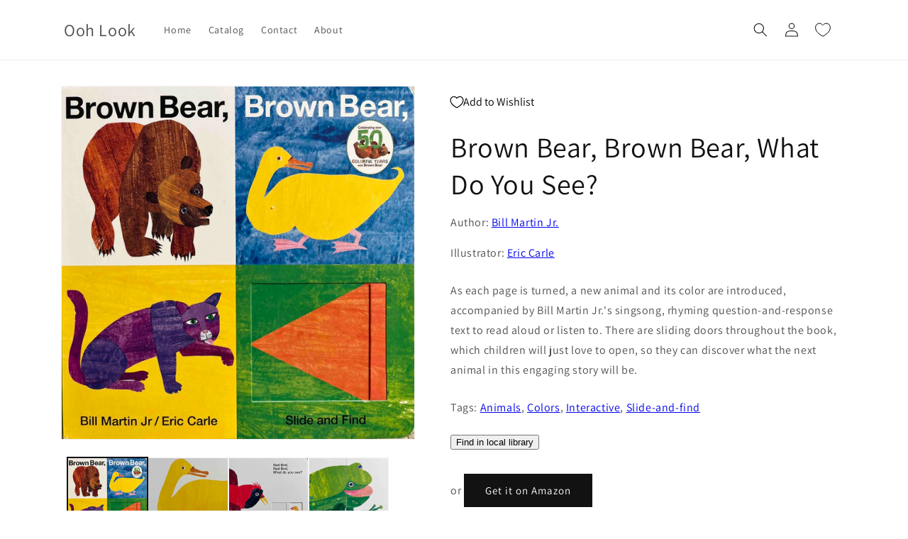

--- FILE ---
content_type: text/html; charset=utf-8
request_url: https://ooh-look.com/products/bill-martin-jr-brown-bear-brown-bear-what-do-you-see
body_size: 24225
content:
<!doctype html>
<html class="no-js" lang="en">
  <head>
    <meta charset="utf-8">
    <meta http-equiv="X-UA-Compatible" content="IE=edge">
    <meta name="viewport" content="width=device-width,initial-scale=1">
    <meta name="theme-color" content="">
    <link rel="canonical" href="https://ooh-look.com/products/bill-martin-jr-brown-bear-brown-bear-what-do-you-see"><link rel="preconnect" href="https://fonts.shopifycdn.com" crossorigin><title>
      Bill Martin Jr., Brown Bear, Brown Bear, What Do You See?
 &ndash; Ooh Look</title>

    
      <meta name="description" content="As each page is turned, a new animal and its color are introduced, accompanied by Bill Martin Jr.&#39;s singsong, rhyming question-and-response text to read aloud or listen to. There are sliding doors throughout the book, which children will just love to open, so they can discover what the next animal in this engaging stor">
    

    

<meta property="og:site_name" content="Ooh Look">
<meta property="og:url" content="https://ooh-look.com/products/bill-martin-jr-brown-bear-brown-bear-what-do-you-see">
<meta property="og:title" content="Bill Martin Jr., Brown Bear, Brown Bear, What Do You See?">
<meta property="og:type" content="product">
<meta property="og:description" content="As each page is turned, a new animal and its color are introduced, accompanied by Bill Martin Jr.&#39;s singsong, rhyming question-and-response text to read aloud or listen to. There are sliding doors throughout the book, which children will just love to open, so they can discover what the next animal in this engaging stor"><meta property="og:image" content="http://ooh-look.com/cdn/shop/files/bill-martin-jr-brown-bear-brown-bear-what-do-you-see-book-cover.jpg?v=1701451078">
  <meta property="og:image:secure_url" content="https://ooh-look.com/cdn/shop/files/bill-martin-jr-brown-bear-brown-bear-what-do-you-see-book-cover.jpg?v=1701451078">
  <meta property="og:image:width" content="1023">
  <meta property="og:image:height" content="1024"><meta property="og:price:amount" content="0.00">
  <meta property="og:price:currency" content="USD"><meta name="twitter:card" content="summary_large_image">
<meta name="twitter:title" content="Bill Martin Jr., Brown Bear, Brown Bear, What Do You See?">
<meta name="twitter:description" content="As each page is turned, a new animal and its color are introduced, accompanied by Bill Martin Jr.&#39;s singsong, rhyming question-and-response text to read aloud or listen to. There are sliding doors throughout the book, which children will just love to open, so they can discover what the next animal in this engaging stor">


    <script src="//ooh-look.com/cdn/shop/t/2/assets/constants.js?v=58251544750838685771712590920" defer="defer"></script>
    <script src="//ooh-look.com/cdn/shop/t/2/assets/pubsub.js?v=158357773527763999511712590920" defer="defer"></script>
    <script src="//ooh-look.com/cdn/shop/t/2/assets/global.js?v=37284204640041572741712590920" defer="defer"></script><script src="//ooh-look.com/cdn/shop/t/2/assets/animations.js?v=88693664871331136111712590918" defer="defer"></script><script>window.performance && window.performance.mark && window.performance.mark('shopify.content_for_header.start');</script><meta id="shopify-digital-wallet" name="shopify-digital-wallet" content="/77847494955/digital_wallets/dialog">
<meta name="shopify-checkout-api-token" content="d62b008fb9e54efb0b888d6058ddaa2d">
<meta id="in-context-paypal-metadata" data-shop-id="77847494955" data-venmo-supported="true" data-environment="production" data-locale="en_US" data-paypal-v4="true" data-currency="USD">
<link rel="alternate" type="application/json+oembed" href="https://ooh-look.com/products/bill-martin-jr-brown-bear-brown-bear-what-do-you-see.oembed">
<script async="async" src="/checkouts/internal/preloads.js?locale=en-US"></script>
<script id="shopify-features" type="application/json">{"accessToken":"d62b008fb9e54efb0b888d6058ddaa2d","betas":["rich-media-storefront-analytics"],"domain":"ooh-look.com","predictiveSearch":true,"shopId":77847494955,"locale":"en"}</script>
<script>var Shopify = Shopify || {};
Shopify.shop = "06d594.myshopify.com";
Shopify.locale = "en";
Shopify.currency = {"active":"USD","rate":"1.0"};
Shopify.country = "US";
Shopify.theme = {"name":"Updated copy of Dawn","id":167298761003,"schema_name":"Dawn","schema_version":"13.0.1","theme_store_id":887,"role":"main"};
Shopify.theme.handle = "null";
Shopify.theme.style = {"id":null,"handle":null};
Shopify.cdnHost = "ooh-look.com/cdn";
Shopify.routes = Shopify.routes || {};
Shopify.routes.root = "/";</script>
<script type="module">!function(o){(o.Shopify=o.Shopify||{}).modules=!0}(window);</script>
<script>!function(o){function n(){var o=[];function n(){o.push(Array.prototype.slice.apply(arguments))}return n.q=o,n}var t=o.Shopify=o.Shopify||{};t.loadFeatures=n(),t.autoloadFeatures=n()}(window);</script>
<script id="shop-js-analytics" type="application/json">{"pageType":"product"}</script>
<script defer="defer" async type="module" src="//ooh-look.com/cdn/shopifycloud/shop-js/modules/v2/client.init-shop-cart-sync_BN7fPSNr.en.esm.js"></script>
<script defer="defer" async type="module" src="//ooh-look.com/cdn/shopifycloud/shop-js/modules/v2/chunk.common_Cbph3Kss.esm.js"></script>
<script defer="defer" async type="module" src="//ooh-look.com/cdn/shopifycloud/shop-js/modules/v2/chunk.modal_DKumMAJ1.esm.js"></script>
<script type="module">
  await import("//ooh-look.com/cdn/shopifycloud/shop-js/modules/v2/client.init-shop-cart-sync_BN7fPSNr.en.esm.js");
await import("//ooh-look.com/cdn/shopifycloud/shop-js/modules/v2/chunk.common_Cbph3Kss.esm.js");
await import("//ooh-look.com/cdn/shopifycloud/shop-js/modules/v2/chunk.modal_DKumMAJ1.esm.js");

  window.Shopify.SignInWithShop?.initShopCartSync?.({"fedCMEnabled":true,"windoidEnabled":true});

</script>
<script id="__st">var __st={"a":77847494955,"offset":-18000,"reqid":"4341e208-08ec-400f-b688-167889466fc8-1769741095","pageurl":"ooh-look.com\/products\/bill-martin-jr-brown-bear-brown-bear-what-do-you-see","u":"7396a162d649","p":"product","rtyp":"product","rid":8901493424427};</script>
<script>window.ShopifyPaypalV4VisibilityTracking = true;</script>
<script id="captcha-bootstrap">!function(){'use strict';const t='contact',e='account',n='new_comment',o=[[t,t],['blogs',n],['comments',n],[t,'customer']],c=[[e,'customer_login'],[e,'guest_login'],[e,'recover_customer_password'],[e,'create_customer']],r=t=>t.map((([t,e])=>`form[action*='/${t}']:not([data-nocaptcha='true']) input[name='form_type'][value='${e}']`)).join(','),a=t=>()=>t?[...document.querySelectorAll(t)].map((t=>t.form)):[];function s(){const t=[...o],e=r(t);return a(e)}const i='password',u='form_key',d=['recaptcha-v3-token','g-recaptcha-response','h-captcha-response',i],f=()=>{try{return window.sessionStorage}catch{return}},m='__shopify_v',_=t=>t.elements[u];function p(t,e,n=!1){try{const o=window.sessionStorage,c=JSON.parse(o.getItem(e)),{data:r}=function(t){const{data:e,action:n}=t;return t[m]||n?{data:e,action:n}:{data:t,action:n}}(c);for(const[e,n]of Object.entries(r))t.elements[e]&&(t.elements[e].value=n);n&&o.removeItem(e)}catch(o){console.error('form repopulation failed',{error:o})}}const l='form_type',E='cptcha';function T(t){t.dataset[E]=!0}const w=window,h=w.document,L='Shopify',v='ce_forms',y='captcha';let A=!1;((t,e)=>{const n=(g='f06e6c50-85a8-45c8-87d0-21a2b65856fe',I='https://cdn.shopify.com/shopifycloud/storefront-forms-hcaptcha/ce_storefront_forms_captcha_hcaptcha.v1.5.2.iife.js',D={infoText:'Protected by hCaptcha',privacyText:'Privacy',termsText:'Terms'},(t,e,n)=>{const o=w[L][v],c=o.bindForm;if(c)return c(t,g,e,D).then(n);var r;o.q.push([[t,g,e,D],n]),r=I,A||(h.body.append(Object.assign(h.createElement('script'),{id:'captcha-provider',async:!0,src:r})),A=!0)});var g,I,D;w[L]=w[L]||{},w[L][v]=w[L][v]||{},w[L][v].q=[],w[L][y]=w[L][y]||{},w[L][y].protect=function(t,e){n(t,void 0,e),T(t)},Object.freeze(w[L][y]),function(t,e,n,w,h,L){const[v,y,A,g]=function(t,e,n){const i=e?o:[],u=t?c:[],d=[...i,...u],f=r(d),m=r(i),_=r(d.filter((([t,e])=>n.includes(e))));return[a(f),a(m),a(_),s()]}(w,h,L),I=t=>{const e=t.target;return e instanceof HTMLFormElement?e:e&&e.form},D=t=>v().includes(t);t.addEventListener('submit',(t=>{const e=I(t);if(!e)return;const n=D(e)&&!e.dataset.hcaptchaBound&&!e.dataset.recaptchaBound,o=_(e),c=g().includes(e)&&(!o||!o.value);(n||c)&&t.preventDefault(),c&&!n&&(function(t){try{if(!f())return;!function(t){const e=f();if(!e)return;const n=_(t);if(!n)return;const o=n.value;o&&e.removeItem(o)}(t);const e=Array.from(Array(32),(()=>Math.random().toString(36)[2])).join('');!function(t,e){_(t)||t.append(Object.assign(document.createElement('input'),{type:'hidden',name:u})),t.elements[u].value=e}(t,e),function(t,e){const n=f();if(!n)return;const o=[...t.querySelectorAll(`input[type='${i}']`)].map((({name:t})=>t)),c=[...d,...o],r={};for(const[a,s]of new FormData(t).entries())c.includes(a)||(r[a]=s);n.setItem(e,JSON.stringify({[m]:1,action:t.action,data:r}))}(t,e)}catch(e){console.error('failed to persist form',e)}}(e),e.submit())}));const S=(t,e)=>{t&&!t.dataset[E]&&(n(t,e.some((e=>e===t))),T(t))};for(const o of['focusin','change'])t.addEventListener(o,(t=>{const e=I(t);D(e)&&S(e,y())}));const B=e.get('form_key'),M=e.get(l),P=B&&M;t.addEventListener('DOMContentLoaded',(()=>{const t=y();if(P)for(const e of t)e.elements[l].value===M&&p(e,B);[...new Set([...A(),...v().filter((t=>'true'===t.dataset.shopifyCaptcha))])].forEach((e=>S(e,t)))}))}(h,new URLSearchParams(w.location.search),n,t,e,['guest_login'])})(!0,!0)}();</script>
<script integrity="sha256-4kQ18oKyAcykRKYeNunJcIwy7WH5gtpwJnB7kiuLZ1E=" data-source-attribution="shopify.loadfeatures" defer="defer" src="//ooh-look.com/cdn/shopifycloud/storefront/assets/storefront/load_feature-a0a9edcb.js" crossorigin="anonymous"></script>
<script data-source-attribution="shopify.dynamic_checkout.dynamic.init">var Shopify=Shopify||{};Shopify.PaymentButton=Shopify.PaymentButton||{isStorefrontPortableWallets:!0,init:function(){window.Shopify.PaymentButton.init=function(){};var t=document.createElement("script");t.src="https://ooh-look.com/cdn/shopifycloud/portable-wallets/latest/portable-wallets.en.js",t.type="module",document.head.appendChild(t)}};
</script>
<script data-source-attribution="shopify.dynamic_checkout.buyer_consent">
  function portableWalletsHideBuyerConsent(e){var t=document.getElementById("shopify-buyer-consent"),n=document.getElementById("shopify-subscription-policy-button");t&&n&&(t.classList.add("hidden"),t.setAttribute("aria-hidden","true"),n.removeEventListener("click",e))}function portableWalletsShowBuyerConsent(e){var t=document.getElementById("shopify-buyer-consent"),n=document.getElementById("shopify-subscription-policy-button");t&&n&&(t.classList.remove("hidden"),t.removeAttribute("aria-hidden"),n.addEventListener("click",e))}window.Shopify?.PaymentButton&&(window.Shopify.PaymentButton.hideBuyerConsent=portableWalletsHideBuyerConsent,window.Shopify.PaymentButton.showBuyerConsent=portableWalletsShowBuyerConsent);
</script>
<script data-source-attribution="shopify.dynamic_checkout.cart.bootstrap">document.addEventListener("DOMContentLoaded",(function(){function t(){return document.querySelector("shopify-accelerated-checkout-cart, shopify-accelerated-checkout")}if(t())Shopify.PaymentButton.init();else{new MutationObserver((function(e,n){t()&&(Shopify.PaymentButton.init(),n.disconnect())})).observe(document.body,{childList:!0,subtree:!0})}}));
</script>
<link id="shopify-accelerated-checkout-styles" rel="stylesheet" media="screen" href="https://ooh-look.com/cdn/shopifycloud/portable-wallets/latest/accelerated-checkout-backwards-compat.css" crossorigin="anonymous">
<style id="shopify-accelerated-checkout-cart">
        #shopify-buyer-consent {
  margin-top: 1em;
  display: inline-block;
  width: 100%;
}

#shopify-buyer-consent.hidden {
  display: none;
}

#shopify-subscription-policy-button {
  background: none;
  border: none;
  padding: 0;
  text-decoration: underline;
  font-size: inherit;
  cursor: pointer;
}

#shopify-subscription-policy-button::before {
  box-shadow: none;
}

      </style>
<script id="sections-script" data-sections="header" defer="defer" src="//ooh-look.com/cdn/shop/t/2/compiled_assets/scripts.js?v=206"></script>
<script>window.performance && window.performance.mark && window.performance.mark('shopify.content_for_header.end');</script>


    <style data-shopify>
      @font-face {
  font-family: Assistant;
  font-weight: 400;
  font-style: normal;
  font-display: swap;
  src: url("//ooh-look.com/cdn/fonts/assistant/assistant_n4.9120912a469cad1cc292572851508ca49d12e768.woff2") format("woff2"),
       url("//ooh-look.com/cdn/fonts/assistant/assistant_n4.6e9875ce64e0fefcd3f4446b7ec9036b3ddd2985.woff") format("woff");
}

      @font-face {
  font-family: Assistant;
  font-weight: 700;
  font-style: normal;
  font-display: swap;
  src: url("//ooh-look.com/cdn/fonts/assistant/assistant_n7.bf44452348ec8b8efa3aa3068825305886b1c83c.woff2") format("woff2"),
       url("//ooh-look.com/cdn/fonts/assistant/assistant_n7.0c887fee83f6b3bda822f1150b912c72da0f7b64.woff") format("woff");
}

      
      
      @font-face {
  font-family: Assistant;
  font-weight: 400;
  font-style: normal;
  font-display: swap;
  src: url("//ooh-look.com/cdn/fonts/assistant/assistant_n4.9120912a469cad1cc292572851508ca49d12e768.woff2") format("woff2"),
       url("//ooh-look.com/cdn/fonts/assistant/assistant_n4.6e9875ce64e0fefcd3f4446b7ec9036b3ddd2985.woff") format("woff");
}


      
        :root,
        .color-background-1 {
          --color-background: 255,255,255;
        
          --gradient-background: #ffffff;
        

        

        --color-foreground: 18,18,18;
        --color-background-contrast: 191,191,191;
        --color-shadow: 18,18,18;
        --color-button: 18,18,18;
        --color-button-text: 255,255,255;
        --color-secondary-button: 255,255,255;
        --color-secondary-button-text: 18,18,18;
        --color-link: 18,18,18;
        --color-badge-foreground: 18,18,18;
        --color-badge-background: 255,255,255;
        --color-badge-border: 18,18,18;
        --payment-terms-background-color: rgb(255 255 255);
      }
      
        
        .color-background-2 {
          --color-background: 243,243,243;
        
          --gradient-background: #f3f3f3;
        

        

        --color-foreground: 18,18,18;
        --color-background-contrast: 179,179,179;
        --color-shadow: 18,18,18;
        --color-button: 18,18,18;
        --color-button-text: 243,243,243;
        --color-secondary-button: 243,243,243;
        --color-secondary-button-text: 18,18,18;
        --color-link: 18,18,18;
        --color-badge-foreground: 18,18,18;
        --color-badge-background: 243,243,243;
        --color-badge-border: 18,18,18;
        --payment-terms-background-color: rgb(243 243 243);
      }
      
        
        .color-inverse {
          --color-background: 36,40,51;
        
          --gradient-background: #242833;
        

        

        --color-foreground: 255,255,255;
        --color-background-contrast: 47,52,66;
        --color-shadow: 18,18,18;
        --color-button: 255,255,255;
        --color-button-text: 0,0,0;
        --color-secondary-button: 36,40,51;
        --color-secondary-button-text: 255,255,255;
        --color-link: 255,255,255;
        --color-badge-foreground: 255,255,255;
        --color-badge-background: 36,40,51;
        --color-badge-border: 255,255,255;
        --payment-terms-background-color: rgb(36 40 51);
      }
      
        
        .color-accent-1 {
          --color-background: 18,18,18;
        
          --gradient-background: #121212;
        

        

        --color-foreground: 255,255,255;
        --color-background-contrast: 146,146,146;
        --color-shadow: 18,18,18;
        --color-button: 255,255,255;
        --color-button-text: 18,18,18;
        --color-secondary-button: 18,18,18;
        --color-secondary-button-text: 255,255,255;
        --color-link: 255,255,255;
        --color-badge-foreground: 255,255,255;
        --color-badge-background: 18,18,18;
        --color-badge-border: 255,255,255;
        --payment-terms-background-color: rgb(18 18 18);
      }
      
        
        .color-accent-2 {
          --color-background: 51,79,180;
        
          --gradient-background: #334fb4;
        

        

        --color-foreground: 255,255,255;
        --color-background-contrast: 23,35,81;
        --color-shadow: 18,18,18;
        --color-button: 255,255,255;
        --color-button-text: 51,79,180;
        --color-secondary-button: 51,79,180;
        --color-secondary-button-text: 255,255,255;
        --color-link: 255,255,255;
        --color-badge-foreground: 255,255,255;
        --color-badge-background: 51,79,180;
        --color-badge-border: 255,255,255;
        --payment-terms-background-color: rgb(51 79 180);
      }
      

      body, .color-background-1, .color-background-2, .color-inverse, .color-accent-1, .color-accent-2 {
        color: rgba(var(--color-foreground), 0.75);
        background-color: rgb(var(--color-background));
      }

      :root {
        --font-body-family: Assistant, sans-serif;
        --font-body-style: normal;
        --font-body-weight: 400;
        --font-body-weight-bold: 700;

        --font-heading-family: Assistant, sans-serif;
        --font-heading-style: normal;
        --font-heading-weight: 400;

        --font-body-scale: 1.0;
        --font-heading-scale: 1.0;

        --media-padding: px;
        --media-border-opacity: 0.05;
        --media-border-width: 1px;
        --media-radius: 0px;
        --media-shadow-opacity: 0.0;
        --media-shadow-horizontal-offset: 0px;
        --media-shadow-vertical-offset: 4px;
        --media-shadow-blur-radius: 5px;
        --media-shadow-visible: 0;

        --page-width: 120rem;
        --page-width-margin: 0rem;

        --product-card-image-padding: 0.0rem;
        --product-card-corner-radius: 0.0rem;
        --product-card-text-alignment: left;
        --product-card-border-width: 0.0rem;
        --product-card-border-opacity: 0.1;
        --product-card-shadow-opacity: 0.0;
        --product-card-shadow-visible: 0;
        --product-card-shadow-horizontal-offset: 0.0rem;
        --product-card-shadow-vertical-offset: 0.4rem;
        --product-card-shadow-blur-radius: 0.5rem;

        --collection-card-image-padding: 0.0rem;
        --collection-card-corner-radius: 0.0rem;
        --collection-card-text-alignment: left;
        --collection-card-border-width: 0.0rem;
        --collection-card-border-opacity: 0.1;
        --collection-card-shadow-opacity: 0.0;
        --collection-card-shadow-visible: 0;
        --collection-card-shadow-horizontal-offset: 0.0rem;
        --collection-card-shadow-vertical-offset: 0.4rem;
        --collection-card-shadow-blur-radius: 0.5rem;

        --blog-card-image-padding: 0.0rem;
        --blog-card-corner-radius: 0.0rem;
        --blog-card-text-alignment: left;
        --blog-card-border-width: 0.0rem;
        --blog-card-border-opacity: 0.1;
        --blog-card-shadow-opacity: 0.0;
        --blog-card-shadow-visible: 0;
        --blog-card-shadow-horizontal-offset: 0.0rem;
        --blog-card-shadow-vertical-offset: 0.4rem;
        --blog-card-shadow-blur-radius: 0.5rem;

        --badge-corner-radius: 4.0rem;

        --popup-border-width: 1px;
        --popup-border-opacity: 0.1;
        --popup-corner-radius: 0px;
        --popup-shadow-opacity: 0.0;
        --popup-shadow-horizontal-offset: 0px;
        --popup-shadow-vertical-offset: 4px;
        --popup-shadow-blur-radius: 5px;

        --drawer-border-width: 1px;
        --drawer-border-opacity: 0.1;
        --drawer-shadow-opacity: 0.0;
        --drawer-shadow-horizontal-offset: 0px;
        --drawer-shadow-vertical-offset: 4px;
        --drawer-shadow-blur-radius: 5px;

        --spacing-sections-desktop: 0px;
        --spacing-sections-mobile: 0px;

        --grid-desktop-vertical-spacing: 8px;
        --grid-desktop-horizontal-spacing: 8px;
        --grid-mobile-vertical-spacing: 4px;
        --grid-mobile-horizontal-spacing: 4px;

        --text-boxes-border-opacity: 0.1;
        --text-boxes-border-width: 0px;
        --text-boxes-radius: 0px;
        --text-boxes-shadow-opacity: 0.0;
        --text-boxes-shadow-visible: 0;
        --text-boxes-shadow-horizontal-offset: 0px;
        --text-boxes-shadow-vertical-offset: 4px;
        --text-boxes-shadow-blur-radius: 5px;

        --buttons-radius: 0px;
        --buttons-radius-outset: 0px;
        --buttons-border-width: 1px;
        --buttons-border-opacity: 1.0;
        --buttons-shadow-opacity: 0.0;
        --buttons-shadow-visible: 0;
        --buttons-shadow-horizontal-offset: 0px;
        --buttons-shadow-vertical-offset: 4px;
        --buttons-shadow-blur-radius: 5px;
        --buttons-border-offset: 0px;

        --inputs-radius: 0px;
        --inputs-border-width: 1px;
        --inputs-border-opacity: 0.55;
        --inputs-shadow-opacity: 0.0;
        --inputs-shadow-horizontal-offset: 0px;
        --inputs-margin-offset: 0px;
        --inputs-shadow-vertical-offset: 4px;
        --inputs-shadow-blur-radius: 5px;
        --inputs-radius-outset: 0px;

        --variant-pills-radius: 40px;
        --variant-pills-border-width: 1px;
        --variant-pills-border-opacity: 0.55;
        --variant-pills-shadow-opacity: 0.0;
        --variant-pills-shadow-horizontal-offset: 0px;
        --variant-pills-shadow-vertical-offset: 4px;
        --variant-pills-shadow-blur-radius: 5px;
      }

      *,
      *::before,
      *::after {
        box-sizing: inherit;
      }

      html {
        box-sizing: border-box;
        font-size: calc(var(--font-body-scale) * 62.5%);
        height: 100%;
      }

      body {
        display: grid;
        grid-template-rows: auto auto 1fr auto;
        grid-template-columns: 100%;
        min-height: 100%;
        margin: 0;
        font-size: 1.5rem;
        letter-spacing: 0.06rem;
        line-height: calc(1 + 0.8 / var(--font-body-scale));
        font-family: var(--font-body-family);
        font-style: var(--font-body-style);
        font-weight: var(--font-body-weight);
      }

      @media screen and (min-width: 750px) {
        body {
          font-size: 1.6rem;
        }
      }
    </style>

    <link href="//ooh-look.com/cdn/shop/t/2/assets/base.css?v=93405971894151239851712590918" rel="stylesheet" type="text/css" media="all" />
<link rel="preload" as="font" href="//ooh-look.com/cdn/fonts/assistant/assistant_n4.9120912a469cad1cc292572851508ca49d12e768.woff2" type="font/woff2" crossorigin><link rel="preload" as="font" href="//ooh-look.com/cdn/fonts/assistant/assistant_n4.9120912a469cad1cc292572851508ca49d12e768.woff2" type="font/woff2" crossorigin><link
        rel="stylesheet"
        href="//ooh-look.com/cdn/shop/t/2/assets/component-predictive-search.css?v=118923337488134913561712590919"
        media="print"
        onload="this.media='all'"
      ><script>
      document.documentElement.className = document.documentElement.className.replace('no-js', 'js');
      if (Shopify.designMode) {
        document.documentElement.classList.add('shopify-design-mode');
      }
    </script>
  <link href="https://cdn.shopify.com/extensions/019be7a1-4e55-70a8-959d-ea5101b70f67/swish-wishlist-king-219/assets/component-wishlist-link-block.css" rel="stylesheet" type="text/css" media="all">
<link href="https://cdn.shopify.com/extensions/019be7a1-4e55-70a8-959d-ea5101b70f67/swish-wishlist-king-219/assets/component-wishlist-button-block.css" rel="stylesheet" type="text/css" media="all">
<link href="https://monorail-edge.shopifysvc.com" rel="dns-prefetch">
<script>(function(){if ("sendBeacon" in navigator && "performance" in window) {try {var session_token_from_headers = performance.getEntriesByType('navigation')[0].serverTiming.find(x => x.name == '_s').description;} catch {var session_token_from_headers = undefined;}var session_cookie_matches = document.cookie.match(/_shopify_s=([^;]*)/);var session_token_from_cookie = session_cookie_matches && session_cookie_matches.length === 2 ? session_cookie_matches[1] : "";var session_token = session_token_from_headers || session_token_from_cookie || "";function handle_abandonment_event(e) {var entries = performance.getEntries().filter(function(entry) {return /monorail-edge.shopifysvc.com/.test(entry.name);});if (!window.abandonment_tracked && entries.length === 0) {window.abandonment_tracked = true;var currentMs = Date.now();var navigation_start = performance.timing.navigationStart;var payload = {shop_id: 77847494955,url: window.location.href,navigation_start,duration: currentMs - navigation_start,session_token,page_type: "product"};window.navigator.sendBeacon("https://monorail-edge.shopifysvc.com/v1/produce", JSON.stringify({schema_id: "online_store_buyer_site_abandonment/1.1",payload: payload,metadata: {event_created_at_ms: currentMs,event_sent_at_ms: currentMs}}));}}window.addEventListener('pagehide', handle_abandonment_event);}}());</script>
<script id="web-pixels-manager-setup">(function e(e,d,r,n,o){if(void 0===o&&(o={}),!Boolean(null===(a=null===(i=window.Shopify)||void 0===i?void 0:i.analytics)||void 0===a?void 0:a.replayQueue)){var i,a;window.Shopify=window.Shopify||{};var t=window.Shopify;t.analytics=t.analytics||{};var s=t.analytics;s.replayQueue=[],s.publish=function(e,d,r){return s.replayQueue.push([e,d,r]),!0};try{self.performance.mark("wpm:start")}catch(e){}var l=function(){var e={modern:/Edge?\/(1{2}[4-9]|1[2-9]\d|[2-9]\d{2}|\d{4,})\.\d+(\.\d+|)|Firefox\/(1{2}[4-9]|1[2-9]\d|[2-9]\d{2}|\d{4,})\.\d+(\.\d+|)|Chrom(ium|e)\/(9{2}|\d{3,})\.\d+(\.\d+|)|(Maci|X1{2}).+ Version\/(15\.\d+|(1[6-9]|[2-9]\d|\d{3,})\.\d+)([,.]\d+|)( \(\w+\)|)( Mobile\/\w+|) Safari\/|Chrome.+OPR\/(9{2}|\d{3,})\.\d+\.\d+|(CPU[ +]OS|iPhone[ +]OS|CPU[ +]iPhone|CPU IPhone OS|CPU iPad OS)[ +]+(15[._]\d+|(1[6-9]|[2-9]\d|\d{3,})[._]\d+)([._]\d+|)|Android:?[ /-](13[3-9]|1[4-9]\d|[2-9]\d{2}|\d{4,})(\.\d+|)(\.\d+|)|Android.+Firefox\/(13[5-9]|1[4-9]\d|[2-9]\d{2}|\d{4,})\.\d+(\.\d+|)|Android.+Chrom(ium|e)\/(13[3-9]|1[4-9]\d|[2-9]\d{2}|\d{4,})\.\d+(\.\d+|)|SamsungBrowser\/([2-9]\d|\d{3,})\.\d+/,legacy:/Edge?\/(1[6-9]|[2-9]\d|\d{3,})\.\d+(\.\d+|)|Firefox\/(5[4-9]|[6-9]\d|\d{3,})\.\d+(\.\d+|)|Chrom(ium|e)\/(5[1-9]|[6-9]\d|\d{3,})\.\d+(\.\d+|)([\d.]+$|.*Safari\/(?![\d.]+ Edge\/[\d.]+$))|(Maci|X1{2}).+ Version\/(10\.\d+|(1[1-9]|[2-9]\d|\d{3,})\.\d+)([,.]\d+|)( \(\w+\)|)( Mobile\/\w+|) Safari\/|Chrome.+OPR\/(3[89]|[4-9]\d|\d{3,})\.\d+\.\d+|(CPU[ +]OS|iPhone[ +]OS|CPU[ +]iPhone|CPU IPhone OS|CPU iPad OS)[ +]+(10[._]\d+|(1[1-9]|[2-9]\d|\d{3,})[._]\d+)([._]\d+|)|Android:?[ /-](13[3-9]|1[4-9]\d|[2-9]\d{2}|\d{4,})(\.\d+|)(\.\d+|)|Mobile Safari.+OPR\/([89]\d|\d{3,})\.\d+\.\d+|Android.+Firefox\/(13[5-9]|1[4-9]\d|[2-9]\d{2}|\d{4,})\.\d+(\.\d+|)|Android.+Chrom(ium|e)\/(13[3-9]|1[4-9]\d|[2-9]\d{2}|\d{4,})\.\d+(\.\d+|)|Android.+(UC? ?Browser|UCWEB|U3)[ /]?(15\.([5-9]|\d{2,})|(1[6-9]|[2-9]\d|\d{3,})\.\d+)\.\d+|SamsungBrowser\/(5\.\d+|([6-9]|\d{2,})\.\d+)|Android.+MQ{2}Browser\/(14(\.(9|\d{2,})|)|(1[5-9]|[2-9]\d|\d{3,})(\.\d+|))(\.\d+|)|K[Aa][Ii]OS\/(3\.\d+|([4-9]|\d{2,})\.\d+)(\.\d+|)/},d=e.modern,r=e.legacy,n=navigator.userAgent;return n.match(d)?"modern":n.match(r)?"legacy":"unknown"}(),u="modern"===l?"modern":"legacy",c=(null!=n?n:{modern:"",legacy:""})[u],f=function(e){return[e.baseUrl,"/wpm","/b",e.hashVersion,"modern"===e.buildTarget?"m":"l",".js"].join("")}({baseUrl:d,hashVersion:r,buildTarget:u}),m=function(e){var d=e.version,r=e.bundleTarget,n=e.surface,o=e.pageUrl,i=e.monorailEndpoint;return{emit:function(e){var a=e.status,t=e.errorMsg,s=(new Date).getTime(),l=JSON.stringify({metadata:{event_sent_at_ms:s},events:[{schema_id:"web_pixels_manager_load/3.1",payload:{version:d,bundle_target:r,page_url:o,status:a,surface:n,error_msg:t},metadata:{event_created_at_ms:s}}]});if(!i)return console&&console.warn&&console.warn("[Web Pixels Manager] No Monorail endpoint provided, skipping logging."),!1;try{return self.navigator.sendBeacon.bind(self.navigator)(i,l)}catch(e){}var u=new XMLHttpRequest;try{return u.open("POST",i,!0),u.setRequestHeader("Content-Type","text/plain"),u.send(l),!0}catch(e){return console&&console.warn&&console.warn("[Web Pixels Manager] Got an unhandled error while logging to Monorail."),!1}}}}({version:r,bundleTarget:l,surface:e.surface,pageUrl:self.location.href,monorailEndpoint:e.monorailEndpoint});try{o.browserTarget=l,function(e){var d=e.src,r=e.async,n=void 0===r||r,o=e.onload,i=e.onerror,a=e.sri,t=e.scriptDataAttributes,s=void 0===t?{}:t,l=document.createElement("script"),u=document.querySelector("head"),c=document.querySelector("body");if(l.async=n,l.src=d,a&&(l.integrity=a,l.crossOrigin="anonymous"),s)for(var f in s)if(Object.prototype.hasOwnProperty.call(s,f))try{l.dataset[f]=s[f]}catch(e){}if(o&&l.addEventListener("load",o),i&&l.addEventListener("error",i),u)u.appendChild(l);else{if(!c)throw new Error("Did not find a head or body element to append the script");c.appendChild(l)}}({src:f,async:!0,onload:function(){if(!function(){var e,d;return Boolean(null===(d=null===(e=window.Shopify)||void 0===e?void 0:e.analytics)||void 0===d?void 0:d.initialized)}()){var d=window.webPixelsManager.init(e)||void 0;if(d){var r=window.Shopify.analytics;r.replayQueue.forEach((function(e){var r=e[0],n=e[1],o=e[2];d.publishCustomEvent(r,n,o)})),r.replayQueue=[],r.publish=d.publishCustomEvent,r.visitor=d.visitor,r.initialized=!0}}},onerror:function(){return m.emit({status:"failed",errorMsg:"".concat(f," has failed to load")})},sri:function(e){var d=/^sha384-[A-Za-z0-9+/=]+$/;return"string"==typeof e&&d.test(e)}(c)?c:"",scriptDataAttributes:o}),m.emit({status:"loading"})}catch(e){m.emit({status:"failed",errorMsg:(null==e?void 0:e.message)||"Unknown error"})}}})({shopId: 77847494955,storefrontBaseUrl: "https://ooh-look.com",extensionsBaseUrl: "https://extensions.shopifycdn.com/cdn/shopifycloud/web-pixels-manager",monorailEndpoint: "https://monorail-edge.shopifysvc.com/unstable/produce_batch",surface: "storefront-renderer",enabledBetaFlags: ["2dca8a86"],webPixelsConfigList: [{"id":"820379947","configuration":"{\"config\":\"{\\\"pixel_id\\\":\\\"G-YH0VDCQVXY\\\",\\\"gtag_events\\\":[{\\\"type\\\":\\\"purchase\\\",\\\"action_label\\\":\\\"G-YH0VDCQVXY\\\"},{\\\"type\\\":\\\"page_view\\\",\\\"action_label\\\":\\\"G-YH0VDCQVXY\\\"},{\\\"type\\\":\\\"view_item\\\",\\\"action_label\\\":\\\"G-YH0VDCQVXY\\\"},{\\\"type\\\":\\\"search\\\",\\\"action_label\\\":\\\"G-YH0VDCQVXY\\\"},{\\\"type\\\":\\\"add_to_cart\\\",\\\"action_label\\\":\\\"G-YH0VDCQVXY\\\"},{\\\"type\\\":\\\"begin_checkout\\\",\\\"action_label\\\":\\\"G-YH0VDCQVXY\\\"},{\\\"type\\\":\\\"add_payment_info\\\",\\\"action_label\\\":\\\"G-YH0VDCQVXY\\\"}],\\\"enable_monitoring_mode\\\":false}\"}","eventPayloadVersion":"v1","runtimeContext":"OPEN","scriptVersion":"b2a88bafab3e21179ed38636efcd8a93","type":"APP","apiClientId":1780363,"privacyPurposes":[],"dataSharingAdjustments":{"protectedCustomerApprovalScopes":["read_customer_address","read_customer_email","read_customer_name","read_customer_personal_data","read_customer_phone"]}},{"id":"shopify-app-pixel","configuration":"{}","eventPayloadVersion":"v1","runtimeContext":"STRICT","scriptVersion":"0450","apiClientId":"shopify-pixel","type":"APP","privacyPurposes":["ANALYTICS","MARKETING"]},{"id":"shopify-custom-pixel","eventPayloadVersion":"v1","runtimeContext":"LAX","scriptVersion":"0450","apiClientId":"shopify-pixel","type":"CUSTOM","privacyPurposes":["ANALYTICS","MARKETING"]}],isMerchantRequest: false,initData: {"shop":{"name":"Ooh Look","paymentSettings":{"currencyCode":"USD"},"myshopifyDomain":"06d594.myshopify.com","countryCode":"US","storefrontUrl":"https:\/\/ooh-look.com"},"customer":null,"cart":null,"checkout":null,"productVariants":[{"price":{"amount":0.0,"currencyCode":"USD"},"product":{"title":"Bill Martin Jr., Brown Bear, Brown Bear, What Do You See?","vendor":"Amazon","id":"8901493424427","untranslatedTitle":"Bill Martin Jr., Brown Bear, Brown Bear, What Do You See?","url":"\/products\/bill-martin-jr-brown-bear-brown-bear-what-do-you-see","type":"age 0-3"},"id":"47512803934507","image":{"src":"\/\/ooh-look.com\/cdn\/shop\/files\/bill-martin-jr-brown-bear-brown-bear-what-do-you-see-book-cover.jpg?v=1701451078"},"sku":"","title":"Default Title","untranslatedTitle":"Default Title"}],"purchasingCompany":null},},"https://ooh-look.com/cdn","1d2a099fw23dfb22ep557258f5m7a2edbae",{"modern":"","legacy":""},{"shopId":"77847494955","storefrontBaseUrl":"https:\/\/ooh-look.com","extensionBaseUrl":"https:\/\/extensions.shopifycdn.com\/cdn\/shopifycloud\/web-pixels-manager","surface":"storefront-renderer","enabledBetaFlags":"[\"2dca8a86\"]","isMerchantRequest":"false","hashVersion":"1d2a099fw23dfb22ep557258f5m7a2edbae","publish":"custom","events":"[[\"page_viewed\",{}],[\"product_viewed\",{\"productVariant\":{\"price\":{\"amount\":0.0,\"currencyCode\":\"USD\"},\"product\":{\"title\":\"Bill Martin Jr., Brown Bear, Brown Bear, What Do You See?\",\"vendor\":\"Amazon\",\"id\":\"8901493424427\",\"untranslatedTitle\":\"Bill Martin Jr., Brown Bear, Brown Bear, What Do You See?\",\"url\":\"\/products\/bill-martin-jr-brown-bear-brown-bear-what-do-you-see\",\"type\":\"age 0-3\"},\"id\":\"47512803934507\",\"image\":{\"src\":\"\/\/ooh-look.com\/cdn\/shop\/files\/bill-martin-jr-brown-bear-brown-bear-what-do-you-see-book-cover.jpg?v=1701451078\"},\"sku\":\"\",\"title\":\"Default Title\",\"untranslatedTitle\":\"Default Title\"}}]]"});</script><script>
  window.ShopifyAnalytics = window.ShopifyAnalytics || {};
  window.ShopifyAnalytics.meta = window.ShopifyAnalytics.meta || {};
  window.ShopifyAnalytics.meta.currency = 'USD';
  var meta = {"product":{"id":8901493424427,"gid":"gid:\/\/shopify\/Product\/8901493424427","vendor":"Amazon","type":"age 0-3","handle":"bill-martin-jr-brown-bear-brown-bear-what-do-you-see","variants":[{"id":47512803934507,"price":0,"name":"Bill Martin Jr., Brown Bear, Brown Bear, What Do You See?","public_title":null,"sku":""}],"remote":false},"page":{"pageType":"product","resourceType":"product","resourceId":8901493424427,"requestId":"4341e208-08ec-400f-b688-167889466fc8-1769741095"}};
  for (var attr in meta) {
    window.ShopifyAnalytics.meta[attr] = meta[attr];
  }
</script>
<script class="analytics">
  (function () {
    var customDocumentWrite = function(content) {
      var jquery = null;

      if (window.jQuery) {
        jquery = window.jQuery;
      } else if (window.Checkout && window.Checkout.$) {
        jquery = window.Checkout.$;
      }

      if (jquery) {
        jquery('body').append(content);
      }
    };

    var hasLoggedConversion = function(token) {
      if (token) {
        return document.cookie.indexOf('loggedConversion=' + token) !== -1;
      }
      return false;
    }

    var setCookieIfConversion = function(token) {
      if (token) {
        var twoMonthsFromNow = new Date(Date.now());
        twoMonthsFromNow.setMonth(twoMonthsFromNow.getMonth() + 2);

        document.cookie = 'loggedConversion=' + token + '; expires=' + twoMonthsFromNow;
      }
    }

    var trekkie = window.ShopifyAnalytics.lib = window.trekkie = window.trekkie || [];
    if (trekkie.integrations) {
      return;
    }
    trekkie.methods = [
      'identify',
      'page',
      'ready',
      'track',
      'trackForm',
      'trackLink'
    ];
    trekkie.factory = function(method) {
      return function() {
        var args = Array.prototype.slice.call(arguments);
        args.unshift(method);
        trekkie.push(args);
        return trekkie;
      };
    };
    for (var i = 0; i < trekkie.methods.length; i++) {
      var key = trekkie.methods[i];
      trekkie[key] = trekkie.factory(key);
    }
    trekkie.load = function(config) {
      trekkie.config = config || {};
      trekkie.config.initialDocumentCookie = document.cookie;
      var first = document.getElementsByTagName('script')[0];
      var script = document.createElement('script');
      script.type = 'text/javascript';
      script.onerror = function(e) {
        var scriptFallback = document.createElement('script');
        scriptFallback.type = 'text/javascript';
        scriptFallback.onerror = function(error) {
                var Monorail = {
      produce: function produce(monorailDomain, schemaId, payload) {
        var currentMs = new Date().getTime();
        var event = {
          schema_id: schemaId,
          payload: payload,
          metadata: {
            event_created_at_ms: currentMs,
            event_sent_at_ms: currentMs
          }
        };
        return Monorail.sendRequest("https://" + monorailDomain + "/v1/produce", JSON.stringify(event));
      },
      sendRequest: function sendRequest(endpointUrl, payload) {
        // Try the sendBeacon API
        if (window && window.navigator && typeof window.navigator.sendBeacon === 'function' && typeof window.Blob === 'function' && !Monorail.isIos12()) {
          var blobData = new window.Blob([payload], {
            type: 'text/plain'
          });

          if (window.navigator.sendBeacon(endpointUrl, blobData)) {
            return true;
          } // sendBeacon was not successful

        } // XHR beacon

        var xhr = new XMLHttpRequest();

        try {
          xhr.open('POST', endpointUrl);
          xhr.setRequestHeader('Content-Type', 'text/plain');
          xhr.send(payload);
        } catch (e) {
          console.log(e);
        }

        return false;
      },
      isIos12: function isIos12() {
        return window.navigator.userAgent.lastIndexOf('iPhone; CPU iPhone OS 12_') !== -1 || window.navigator.userAgent.lastIndexOf('iPad; CPU OS 12_') !== -1;
      }
    };
    Monorail.produce('monorail-edge.shopifysvc.com',
      'trekkie_storefront_load_errors/1.1',
      {shop_id: 77847494955,
      theme_id: 167298761003,
      app_name: "storefront",
      context_url: window.location.href,
      source_url: "//ooh-look.com/cdn/s/trekkie.storefront.c59ea00e0474b293ae6629561379568a2d7c4bba.min.js"});

        };
        scriptFallback.async = true;
        scriptFallback.src = '//ooh-look.com/cdn/s/trekkie.storefront.c59ea00e0474b293ae6629561379568a2d7c4bba.min.js';
        first.parentNode.insertBefore(scriptFallback, first);
      };
      script.async = true;
      script.src = '//ooh-look.com/cdn/s/trekkie.storefront.c59ea00e0474b293ae6629561379568a2d7c4bba.min.js';
      first.parentNode.insertBefore(script, first);
    };
    trekkie.load(
      {"Trekkie":{"appName":"storefront","development":false,"defaultAttributes":{"shopId":77847494955,"isMerchantRequest":null,"themeId":167298761003,"themeCityHash":"10474049523694955972","contentLanguage":"en","currency":"USD","eventMetadataId":"85ad5722-a653-4615-8f1f-05497f58573c"},"isServerSideCookieWritingEnabled":true,"monorailRegion":"shop_domain","enabledBetaFlags":["65f19447","b5387b81"]},"Session Attribution":{},"S2S":{"facebookCapiEnabled":false,"source":"trekkie-storefront-renderer","apiClientId":580111}}
    );

    var loaded = false;
    trekkie.ready(function() {
      if (loaded) return;
      loaded = true;

      window.ShopifyAnalytics.lib = window.trekkie;

      var originalDocumentWrite = document.write;
      document.write = customDocumentWrite;
      try { window.ShopifyAnalytics.merchantGoogleAnalytics.call(this); } catch(error) {};
      document.write = originalDocumentWrite;

      window.ShopifyAnalytics.lib.page(null,{"pageType":"product","resourceType":"product","resourceId":8901493424427,"requestId":"4341e208-08ec-400f-b688-167889466fc8-1769741095","shopifyEmitted":true});

      var match = window.location.pathname.match(/checkouts\/(.+)\/(thank_you|post_purchase)/)
      var token = match? match[1]: undefined;
      if (!hasLoggedConversion(token)) {
        setCookieIfConversion(token);
        window.ShopifyAnalytics.lib.track("Viewed Product",{"currency":"USD","variantId":47512803934507,"productId":8901493424427,"productGid":"gid:\/\/shopify\/Product\/8901493424427","name":"Bill Martin Jr., Brown Bear, Brown Bear, What Do You See?","price":"0.00","sku":"","brand":"Amazon","variant":null,"category":"age 0-3","nonInteraction":true,"remote":false},undefined,undefined,{"shopifyEmitted":true});
      window.ShopifyAnalytics.lib.track("monorail:\/\/trekkie_storefront_viewed_product\/1.1",{"currency":"USD","variantId":47512803934507,"productId":8901493424427,"productGid":"gid:\/\/shopify\/Product\/8901493424427","name":"Bill Martin Jr., Brown Bear, Brown Bear, What Do You See?","price":"0.00","sku":"","brand":"Amazon","variant":null,"category":"age 0-3","nonInteraction":true,"remote":false,"referer":"https:\/\/ooh-look.com\/products\/bill-martin-jr-brown-bear-brown-bear-what-do-you-see"});
      }
    });


        var eventsListenerScript = document.createElement('script');
        eventsListenerScript.async = true;
        eventsListenerScript.src = "//ooh-look.com/cdn/shopifycloud/storefront/assets/shop_events_listener-3da45d37.js";
        document.getElementsByTagName('head')[0].appendChild(eventsListenerScript);

})();</script>
<script
  defer
  src="https://ooh-look.com/cdn/shopifycloud/perf-kit/shopify-perf-kit-3.1.0.min.js"
  data-application="storefront-renderer"
  data-shop-id="77847494955"
  data-render-region="gcp-us-east1"
  data-page-type="product"
  data-theme-instance-id="167298761003"
  data-theme-name="Dawn"
  data-theme-version="13.0.1"
  data-monorail-region="shop_domain"
  data-resource-timing-sampling-rate="10"
  data-shs="true"
  data-shs-beacon="true"
  data-shs-export-with-fetch="true"
  data-shs-logs-sample-rate="1"
  data-shs-beacon-endpoint="https://ooh-look.com/api/collect"
></script>
</head>

  <body class="gradient">
    <a class="skip-to-content-link button visually-hidden" href="#MainContent">
      Skip to content
    </a><!-- BEGIN sections: header-group -->
<div id="shopify-section-sections--22509558169899__header" class="shopify-section shopify-section-group-header-group section-header"><link rel="stylesheet" href="//ooh-look.com/cdn/shop/t/2/assets/component-list-menu.css?v=151968516119678728991712590919" media="print" onload="this.media='all'">
<link rel="stylesheet" href="//ooh-look.com/cdn/shop/t/2/assets/component-search.css?v=165164710990765432851712590919" media="print" onload="this.media='all'">
<link rel="stylesheet" href="//ooh-look.com/cdn/shop/t/2/assets/component-menu-drawer.css?v=85170387104997277661712590919" media="print" onload="this.media='all'">
<link rel="stylesheet" href="//ooh-look.com/cdn/shop/t/2/assets/component-cart-notification.css?v=54116361853792938221712590919" media="print" onload="this.media='all'">
<link rel="stylesheet" href="//ooh-look.com/cdn/shop/t/2/assets/component-cart-items.css?v=136978088507021421401712590919" media="print" onload="this.media='all'"><link rel="stylesheet" href="//ooh-look.com/cdn/shop/t/2/assets/component-price.css?v=70172745017360139101712590919" media="print" onload="this.media='all'"><noscript><link href="//ooh-look.com/cdn/shop/t/2/assets/component-list-menu.css?v=151968516119678728991712590919" rel="stylesheet" type="text/css" media="all" /></noscript>
<noscript><link href="//ooh-look.com/cdn/shop/t/2/assets/component-search.css?v=165164710990765432851712590919" rel="stylesheet" type="text/css" media="all" /></noscript>
<noscript><link href="//ooh-look.com/cdn/shop/t/2/assets/component-menu-drawer.css?v=85170387104997277661712590919" rel="stylesheet" type="text/css" media="all" /></noscript>
<noscript><link href="//ooh-look.com/cdn/shop/t/2/assets/component-cart-notification.css?v=54116361853792938221712590919" rel="stylesheet" type="text/css" media="all" /></noscript>
<noscript><link href="//ooh-look.com/cdn/shop/t/2/assets/component-cart-items.css?v=136978088507021421401712590919" rel="stylesheet" type="text/css" media="all" /></noscript>

<style>
  header-drawer {
    justify-self: start;
    margin-left: -1.2rem;
  }@media screen and (min-width: 990px) {
      header-drawer {
        display: none;
      }
    }.menu-drawer-container {
    display: flex;
  }

  .list-menu {
    list-style: none;
    padding: 0;
    margin: 0;
  }

  .list-menu--inline {
    display: inline-flex;
    flex-wrap: wrap;
  }

  summary.list-menu__item {
    padding-right: 2.7rem;
  }

  .list-menu__item {
    display: flex;
    align-items: center;
    line-height: calc(1 + 0.3 / var(--font-body-scale));
  }

  .list-menu__item--link {
    text-decoration: none;
    padding-bottom: 1rem;
    padding-top: 1rem;
    line-height: calc(1 + 0.8 / var(--font-body-scale));
  }

  @media screen and (min-width: 750px) {
    .list-menu__item--link {
      padding-bottom: 0.5rem;
      padding-top: 0.5rem;
    }
  }
</style><style data-shopify>.header {
    padding: 10px 3rem 10px 3rem;
  }

  .section-header {
    position: sticky; /* This is for fixing a Safari z-index issue. PR #2147 */
    margin-bottom: 0px;
  }

  @media screen and (min-width: 750px) {
    .section-header {
      margin-bottom: 0px;
    }
  }

  @media screen and (min-width: 990px) {
    .header {
      padding-top: 20px;
      padding-bottom: 20px;
    }
  }</style><script src="//ooh-look.com/cdn/shop/t/2/assets/details-disclosure.js?v=13653116266235556501712590920" defer="defer"></script>
<script src="//ooh-look.com/cdn/shop/t/2/assets/details-modal.js?v=25581673532751508451712590920" defer="defer"></script>
<script src="//ooh-look.com/cdn/shop/t/2/assets/cart-notification.js?v=133508293167896966491712590918" defer="defer"></script>
<script src="//ooh-look.com/cdn/shop/t/2/assets/search-form.js?v=133129549252120666541712590920" defer="defer"></script><svg xmlns="http://www.w3.org/2000/svg" class="hidden">
  <symbol id="icon-search" viewbox="0 0 18 19" fill="none">
    <path fill-rule="evenodd" clip-rule="evenodd" d="M11.03 11.68A5.784 5.784 0 112.85 3.5a5.784 5.784 0 018.18 8.18zm.26 1.12a6.78 6.78 0 11.72-.7l5.4 5.4a.5.5 0 11-.71.7l-5.41-5.4z" fill="currentColor"/>
  </symbol>

  <symbol id="icon-reset" class="icon icon-close"  fill="none" viewBox="0 0 18 18" stroke="currentColor">
    <circle r="8.5" cy="9" cx="9" stroke-opacity="0.2"/>
    <path d="M6.82972 6.82915L1.17193 1.17097" stroke-linecap="round" stroke-linejoin="round" transform="translate(5 5)"/>
    <path d="M1.22896 6.88502L6.77288 1.11523" stroke-linecap="round" stroke-linejoin="round" transform="translate(5 5)"/>
  </symbol>

  <symbol id="icon-close" class="icon icon-close" fill="none" viewBox="0 0 18 17">
    <path d="M.865 15.978a.5.5 0 00.707.707l7.433-7.431 7.579 7.282a.501.501 0 00.846-.37.5.5 0 00-.153-.351L9.712 8.546l7.417-7.416a.5.5 0 10-.707-.708L8.991 7.853 1.413.573a.5.5 0 10-.693.72l7.563 7.268-7.418 7.417z" fill="currentColor">
  </symbol>
</svg><sticky-header data-sticky-type="on-scroll-up" class="header-wrapper color-background-1 gradient header-wrapper--border-bottom"><header class="header header--middle-left header--mobile-center page-width header--has-menu header--has-app header--has-account">

<header-drawer data-breakpoint="tablet">
  <details id="Details-menu-drawer-container" class="menu-drawer-container">
    <summary
      class="header__icon header__icon--menu header__icon--summary link focus-inset"
      aria-label="Menu"
    >
      <span>
        <svg
  xmlns="http://www.w3.org/2000/svg"
  aria-hidden="true"
  focusable="false"
  class="icon icon-hamburger"
  fill="none"
  viewBox="0 0 18 16"
>
  <path d="M1 .5a.5.5 0 100 1h15.71a.5.5 0 000-1H1zM.5 8a.5.5 0 01.5-.5h15.71a.5.5 0 010 1H1A.5.5 0 01.5 8zm0 7a.5.5 0 01.5-.5h15.71a.5.5 0 010 1H1a.5.5 0 01-.5-.5z" fill="currentColor">
</svg>

        <svg
  xmlns="http://www.w3.org/2000/svg"
  aria-hidden="true"
  focusable="false"
  class="icon icon-close"
  fill="none"
  viewBox="0 0 18 17"
>
  <path d="M.865 15.978a.5.5 0 00.707.707l7.433-7.431 7.579 7.282a.501.501 0 00.846-.37.5.5 0 00-.153-.351L9.712 8.546l7.417-7.416a.5.5 0 10-.707-.708L8.991 7.853 1.413.573a.5.5 0 10-.693.72l7.563 7.268-7.418 7.417z" fill="currentColor">
</svg>

      </span>
    </summary>
    <div id="menu-drawer" class="gradient menu-drawer motion-reduce color-background-1">
      <div class="menu-drawer__inner-container">
        <div class="menu-drawer__navigation-container">
          <nav class="menu-drawer__navigation">
            <ul class="menu-drawer__menu has-submenu list-menu" role="list"><li><a
                      id="HeaderDrawer-home"
                      href="/"
                      class="menu-drawer__menu-item list-menu__item link link--text focus-inset"
                      
                    >
                      Home
                    </a></li><li><a
                      id="HeaderDrawer-catalog"
                      href="/collections/all"
                      class="menu-drawer__menu-item list-menu__item link link--text focus-inset"
                      
                    >
                      Catalog
                    </a></li><li><a
                      id="HeaderDrawer-contact"
                      href="/pages/contact"
                      class="menu-drawer__menu-item list-menu__item link link--text focus-inset"
                      
                    >
                      Contact
                    </a></li><li><a
                      id="HeaderDrawer-about"
                      href="/pages/about"
                      class="menu-drawer__menu-item list-menu__item link link--text focus-inset"
                      
                    >
                      About
                    </a></li></ul>
          </nav>
          <div class="menu-drawer__utility-links"><a
                href="https://shopify.com/77847494955/account?locale=en&region_country=US"
                class="menu-drawer__account link focus-inset h5 medium-hide large-up-hide"
              >
                <svg
  xmlns="http://www.w3.org/2000/svg"
  aria-hidden="true"
  focusable="false"
  class="icon icon-account"
  fill="none"
  viewBox="0 0 18 19"
>
  <path fill-rule="evenodd" clip-rule="evenodd" d="M6 4.5a3 3 0 116 0 3 3 0 01-6 0zm3-4a4 4 0 100 8 4 4 0 000-8zm5.58 12.15c1.12.82 1.83 2.24 1.91 4.85H1.51c.08-2.6.79-4.03 1.9-4.85C4.66 11.75 6.5 11.5 9 11.5s4.35.26 5.58 1.15zM9 10.5c-2.5 0-4.65.24-6.17 1.35C1.27 12.98.5 14.93.5 18v.5h17V18c0-3.07-.77-5.02-2.33-6.15-1.52-1.1-3.67-1.35-6.17-1.35z" fill="currentColor">
</svg>

Log in</a><div class="menu-drawer__localization header-localization">
</div><ul class="list list-social list-unstyled" role="list"></ul>
          </div>
        </div>
      </div>
    </div>
  </details>
</header-drawer>
<a href="/" class="header__heading-link link link--text focus-inset"><span class="h2">Ooh Look</span></a>

<nav class="header__inline-menu">
  <ul class="list-menu list-menu--inline" role="list"><li><a
            id="HeaderMenu-home"
            href="/"
            class="header__menu-item list-menu__item link link--text focus-inset"
            
          >
            <span
            >Home</span>
          </a></li><li><a
            id="HeaderMenu-catalog"
            href="/collections/all"
            class="header__menu-item list-menu__item link link--text focus-inset"
            
          >
            <span
            >Catalog</span>
          </a></li><li><a
            id="HeaderMenu-contact"
            href="/pages/contact"
            class="header__menu-item list-menu__item link link--text focus-inset"
            
          >
            <span
            >Contact</span>
          </a></li><li><a
            id="HeaderMenu-about"
            href="/pages/about"
            class="header__menu-item list-menu__item link link--text focus-inset"
            
          >
            <span
            >About</span>
          </a></li></ul>
</nav>

<div class="header__icons">
      <div class="desktop-localization-wrapper">
</div>
      

<details-modal class="header__search">
  <details>
    <summary
      class="header__icon header__icon--search header__icon--summary link focus-inset modal__toggle"
      aria-haspopup="dialog"
      aria-label="Search"
    >
      <span>
        <svg class="modal__toggle-open icon icon-search" aria-hidden="true" focusable="false">
          <use href="#icon-search">
        </svg>
        <svg class="modal__toggle-close icon icon-close" aria-hidden="true" focusable="false">
          <use href="#icon-close">
        </svg>
      </span>
    </summary>
    <div
      class="search-modal modal__content gradient"
      role="dialog"
      aria-modal="true"
      aria-label="Search"
    >
      <div class="modal-overlay"></div>
      <div
        class="search-modal__content search-modal__content-bottom"
        tabindex="-1"
      ><predictive-search class="search-modal__form" data-loading-text="Loading..."><form action="/search" method="get" role="search" class="search search-modal__form">
          <div class="field">
            <input
              class="search__input field__input"
              id="Search-In-Modal"
              type="search"
              name="q"
              value=""
              placeholder="Search"role="combobox"
                aria-expanded="false"
                aria-owns="predictive-search-results"
                aria-controls="predictive-search-results"
                aria-haspopup="listbox"
                aria-autocomplete="list"
                autocorrect="off"
                autocomplete="off"
                autocapitalize="off"
                spellcheck="false">
            <label class="field__label" for="Search-In-Modal">Search</label>
            <input type="hidden" name="options[prefix]" value="last">
            <button
              type="reset"
              class="reset__button field__button hidden"
              aria-label="Clear search term"
            >
              <svg class="icon icon-close" aria-hidden="true" focusable="false">
                <use xlink:href="#icon-reset">
              </svg>
            </button>
            <button class="search__button field__button" aria-label="Search">
              <svg class="icon icon-search" aria-hidden="true" focusable="false">
                <use href="#icon-search">
              </svg>
            </button>
          </div><div class="predictive-search predictive-search--header" tabindex="-1" data-predictive-search>

<link href="//ooh-look.com/cdn/shop/t/2/assets/component-loading-spinner.css?v=116724955567955766481712590919" rel="stylesheet" type="text/css" media="all" />

<div class="predictive-search__loading-state">
  <svg
    aria-hidden="true"
    focusable="false"
    class="spinner"
    viewBox="0 0 66 66"
    xmlns="http://www.w3.org/2000/svg"
  >
    <circle class="path" fill="none" stroke-width="6" cx="33" cy="33" r="30"></circle>
  </svg>
</div>
</div>

            <span class="predictive-search-status visually-hidden" role="status" aria-hidden="true"></span></form></predictive-search><button
          type="button"
          class="search-modal__close-button modal__close-button link link--text focus-inset"
          aria-label="Close"
        >
          <svg class="icon icon-close" aria-hidden="true" focusable="false">
            <use href="#icon-close">
          </svg>
        </button>
      </div>
    </div>
  </details>
</details-modal>

<a href="https://shopify.com/77847494955/account?locale=en&region_country=US" class="header__icon header__icon--account link focus-inset small-hide">
          <svg
  xmlns="http://www.w3.org/2000/svg"
  aria-hidden="true"
  focusable="false"
  class="icon icon-account"
  fill="none"
  viewBox="0 0 18 19"
>
  <path fill-rule="evenodd" clip-rule="evenodd" d="M6 4.5a3 3 0 116 0 3 3 0 01-6 0zm3-4a4 4 0 100 8 4 4 0 000-8zm5.58 12.15c1.12.82 1.83 2.24 1.91 4.85H1.51c.08-2.6.79-4.03 1.9-4.85C4.66 11.75 6.5 11.5 9 11.5s4.35.26 5.58 1.15zM9 10.5c-2.5 0-4.65.24-6.17 1.35C1.27 12.98.5 14.93.5 18v.5h17V18c0-3.07-.77-5.02-2.33-6.15-1.52-1.1-3.67-1.35-6.17-1.35z" fill="currentColor">
</svg>

          <span class="visually-hidden">Log in</span>
        </a><div id="shopify-block-ANENhNnFyTS9xWllCd__c4141dc7-517d-4d8e-9f8e-8f1dff1fbabf" class="shopify-block shopify-app-block">
  <script type="module" src="https://cdn.shopify.com/extensions/019be7a1-4e55-70a8-959d-ea5101b70f67/swish-wishlist-king-219/assets/block-wishlist-link.js"></script>

<style>
  #shopify-block-ANENhNnFyTS9xWllCd__c4141dc7-517d-4d8e-9f8e-8f1dff1fbabf wishlist-link-block {
    --icon-size: 22px;
    --icon-fill: transparent;
    --icon-stroke: #000000;
    --icon-stroke-width: 1px;
    --counter-border-width: 0px;
    --counter-size: 17px;
    --counter-font-size: 9px;
    --counter-background: rgb(var(--wk-color-accent-2));
    --counter-border: solid var(--counter-border-width) rgb(var(--wk-color-solid-button-label));
    --counter-color: rgb(var(--wk-color-solid-button-label));
    
    --counter-offset-vertical: calc(-1 * 5px);
    --counter-offset-horizontal: calc(-1 * 0px);
  }
</style>
<wishlist-link-block
  
  
>
  <a href="/apps/wishlist" class="wk-button" rel="noopener noreferrer nofollow" aria-label="Wishlist">
    <span class="wk-icon">
      <svg viewBox="0 0 64 64">
        <path d="M32.012,59.616c-1.119-.521-2.365-1.141-3.707-1.859a79.264,79.264,0,0,1-11.694-7.614C6.316,42,.266,32.6.254,22.076,0.244,12.358,7.871,4.506,17.232,4.5a16.661,16.661,0,0,1,11.891,4.99l2.837,2.889,2.827-2.9a16.639,16.639,0,0,1,11.874-5.02h0c9.368-.01,17.008,7.815,17.021,17.539,0.015,10.533-6.022,19.96-16.312,28.128a79.314,79.314,0,0,1-11.661,7.63C34.369,58.472,33.127,59.094,32.012,59.616Z"><path>
      </svg>
    </span>
    <wk-counter
      value="0"
      show-number
      floating='{"reference":"#shopify-block-ANENhNnFyTS9xWllCd__c4141dc7-517d-4d8e-9f8e-8f1dff1fbabf .wk-icon","position":{"placement": "bottom-end","inset":true},"offset":-8}'
    ></wk-counter>
  </a>
</wishlist-link-block>

</div>
<a href="/cart" class="header__icon header__icon--cart link focus-inset" id="cart-icon-bubble"><svg
  class="icon icon-cart-empty"
  aria-hidden="true"
  focusable="false"
  xmlns="http://www.w3.org/2000/svg"
  viewBox="0 0 40 40"
  fill="none"
>
  <path d="m15.75 11.8h-3.16l-.77 11.6a5 5 0 0 0 4.99 5.34h7.38a5 5 0 0 0 4.99-5.33l-.78-11.61zm0 1h-2.22l-.71 10.67a4 4 0 0 0 3.99 4.27h7.38a4 4 0 0 0 4-4.27l-.72-10.67h-2.22v.63a4.75 4.75 0 1 1 -9.5 0zm8.5 0h-7.5v.63a3.75 3.75 0 1 0 7.5 0z" fill="currentColor" fill-rule="evenodd"/>
</svg>
<span class="visually-hidden">Cart</span></a>
    </div>
  </header>
</sticky-header>

<cart-notification>
  <div class="cart-notification-wrapper page-width">
    <div
      id="cart-notification"
      class="cart-notification focus-inset color-background-1 gradient"
      aria-modal="true"
      aria-label="Item added to your cart"
      role="dialog"
      tabindex="-1"
    >
      <div class="cart-notification__header">
        <h2 class="cart-notification__heading caption-large text-body"><svg
  class="icon icon-checkmark"
  aria-hidden="true"
  focusable="false"
  xmlns="http://www.w3.org/2000/svg"
  viewBox="0 0 12 9"
  fill="none"
>
  <path fill-rule="evenodd" clip-rule="evenodd" d="M11.35.643a.5.5 0 01.006.707l-6.77 6.886a.5.5 0 01-.719-.006L.638 4.845a.5.5 0 11.724-.69l2.872 3.011 6.41-6.517a.5.5 0 01.707-.006h-.001z" fill="currentColor"/>
</svg>
Item added to your cart
        </h2>
        <button
          type="button"
          class="cart-notification__close modal__close-button link link--text focus-inset"
          aria-label="Close"
        >
          <svg class="icon icon-close" aria-hidden="true" focusable="false">
            <use href="#icon-close">
          </svg>
        </button>
      </div>
      <div id="cart-notification-product" class="cart-notification-product"></div>
      <div class="cart-notification__links">
        <a
          href="/cart"
          id="cart-notification-button"
          class="button button--secondary button--full-width"
        >View cart</a>
        <form action="/cart" method="post" id="cart-notification-form">
          <button class="button button--primary button--full-width" name="checkout">
            Check out
          </button>
        </form>
        <button type="button" class="link button-label">Continue shopping</button>
      </div>
    </div>
  </div>
</cart-notification>
<style data-shopify>
  .cart-notification {
    display: none;
  }
</style>


<script type="application/ld+json">
  {
    "@context": "http://schema.org",
    "@type": "Organization",
    "name": "Ooh Look",
    
    "sameAs": [
      "",
      "",
      "",
      "",
      "",
      "",
      "",
      "",
      ""
    ],
    "url": "https:\/\/ooh-look.com"
  }
</script>
<style> #shopify-section-sections--22509558169899__header .header__icon--cart {display: none;} </style></div>
<!-- END sections: header-group -->

    <main id="MainContent" class="content-for-layout focus-none" role="main" tabindex="-1">
      <section id="shopify-section-template--22509557842219__main" class="shopify-section section"><section
  id="MainProduct-template--22509557842219__main"
  class="section-template--22509557842219__main-padding gradient color-background-1"
  data-section="template--22509557842219__main"
>
  <link href="//ooh-look.com/cdn/shop/t/2/assets/section-main-product.css?v=133064301994206342221712590921" rel="stylesheet" type="text/css" media="all" />
  <link href="//ooh-look.com/cdn/shop/t/2/assets/component-accordion.css?v=180964204318874863811712590919" rel="stylesheet" type="text/css" media="all" />
  <link href="//ooh-look.com/cdn/shop/t/2/assets/component-price.css?v=70172745017360139101712590919" rel="stylesheet" type="text/css" media="all" />
  <link href="//ooh-look.com/cdn/shop/t/2/assets/component-slider.css?v=142503135496229589681712590919" rel="stylesheet" type="text/css" media="all" />
  <link href="//ooh-look.com/cdn/shop/t/2/assets/component-rating.css?v=179577762467860590411712590919" rel="stylesheet" type="text/css" media="all" />
  <link href="//ooh-look.com/cdn/shop/t/2/assets/component-deferred-media.css?v=14096082462203297471712590919" rel="stylesheet" type="text/css" media="all" />
  
<style data-shopify>.section-template--22509557842219__main-padding {
      padding-top: 27px;
      padding-bottom: 9px;
    }

    @media screen and (min-width: 750px) {
      .section-template--22509557842219__main-padding {
        padding-top: 36px;
        padding-bottom: 12px;
      }
    }</style><script src="//ooh-look.com/cdn/shop/t/2/assets/product-info.js?v=125122232605238659181712590920" defer="defer"></script>
  <script src="//ooh-look.com/cdn/shop/t/2/assets/product-form.js?v=133081758708377679181712590920" defer="defer"></script>

  <div class="page-width">
    <div class="product product--small product--left product--thumbnail_slider product--mobile-show grid grid--1-col grid--2-col-tablet">
      <div class="grid__item product__media-wrapper">
        
<media-gallery
  id="MediaGallery-template--22509557842219__main"
  role="region"
  
    class="product__column-sticky"
  
  aria-label="Gallery Viewer"
  data-desktop-layout="thumbnail_slider"
>
  <div id="GalleryStatus-template--22509557842219__main" class="visually-hidden" role="status"></div>
  <slider-component id="GalleryViewer-template--22509557842219__main" class="slider-mobile-gutter"><a class="skip-to-content-link button visually-hidden quick-add-hidden" href="#ProductInfo-template--22509557842219__main">
        Skip to product information
      </a><ul
      id="Slider-Gallery-template--22509557842219__main"
      class="product__media-list contains-media grid grid--peek list-unstyled slider slider--mobile"
      role="list"
    ><li
            id="Slide-template--22509557842219__main-35876320018731"
            class="product__media-item grid__item slider__slide is-active scroll-trigger animate--fade-in"
            data-media-id="template--22509557842219__main-35876320018731"
          >

<div
  class="product-media-container media-type-image media-fit-contain global-media-settings gradient constrain-height"
  style="--ratio: 0.9990234375; --preview-ratio: 0.9990234375;"
>
  <noscript><div class="product__media media">
        <img src="//ooh-look.com/cdn/shop/files/bill-martin-jr-brown-bear-brown-bear-what-do-you-see-book-cover.jpg?v=1701451078&amp;width=1946" alt="" srcset="//ooh-look.com/cdn/shop/files/bill-martin-jr-brown-bear-brown-bear-what-do-you-see-book-cover.jpg?v=1701451078&amp;width=246 246w, //ooh-look.com/cdn/shop/files/bill-martin-jr-brown-bear-brown-bear-what-do-you-see-book-cover.jpg?v=1701451078&amp;width=493 493w, //ooh-look.com/cdn/shop/files/bill-martin-jr-brown-bear-brown-bear-what-do-you-see-book-cover.jpg?v=1701451078&amp;width=600 600w, //ooh-look.com/cdn/shop/files/bill-martin-jr-brown-bear-brown-bear-what-do-you-see-book-cover.jpg?v=1701451078&amp;width=713 713w, //ooh-look.com/cdn/shop/files/bill-martin-jr-brown-bear-brown-bear-what-do-you-see-book-cover.jpg?v=1701451078&amp;width=823 823w, //ooh-look.com/cdn/shop/files/bill-martin-jr-brown-bear-brown-bear-what-do-you-see-book-cover.jpg?v=1701451078&amp;width=990 990w, //ooh-look.com/cdn/shop/files/bill-martin-jr-brown-bear-brown-bear-what-do-you-see-book-cover.jpg?v=1701451078&amp;width=1100 1100w, //ooh-look.com/cdn/shop/files/bill-martin-jr-brown-bear-brown-bear-what-do-you-see-book-cover.jpg?v=1701451078&amp;width=1206 1206w, //ooh-look.com/cdn/shop/files/bill-martin-jr-brown-bear-brown-bear-what-do-you-see-book-cover.jpg?v=1701451078&amp;width=1346 1346w, //ooh-look.com/cdn/shop/files/bill-martin-jr-brown-bear-brown-bear-what-do-you-see-book-cover.jpg?v=1701451078&amp;width=1426 1426w, //ooh-look.com/cdn/shop/files/bill-martin-jr-brown-bear-brown-bear-what-do-you-see-book-cover.jpg?v=1701451078&amp;width=1646 1646w, //ooh-look.com/cdn/shop/files/bill-martin-jr-brown-bear-brown-bear-what-do-you-see-book-cover.jpg?v=1701451078&amp;width=1946 1946w" width="1946" height="1948" sizes="(min-width: 1200px) 495px, (min-width: 990px) calc(45.0vw - 10rem), (min-width: 750px) calc((100vw - 11.5rem) / 2), calc(100vw / 1 - 4rem)">
      </div></noscript>

  <modal-opener class="product__modal-opener product__modal-opener--image no-js-hidden" data-modal="#ProductModal-template--22509557842219__main">
    <span class="product__media-icon motion-reduce quick-add-hidden product__media-icon--none" aria-hidden="true"><svg
  aria-hidden="true"
  focusable="false"
  class="icon icon-plus"
  width="19"
  height="19"
  viewBox="0 0 19 19"
  fill="none"
  xmlns="http://www.w3.org/2000/svg"
>
  <path fill-rule="evenodd" clip-rule="evenodd" d="M4.66724 7.93978C4.66655 7.66364 4.88984 7.43922 5.16598 7.43853L10.6996 7.42464C10.9758 7.42395 11.2002 7.64724 11.2009 7.92339C11.2016 8.19953 10.9783 8.42395 10.7021 8.42464L5.16849 8.43852C4.89235 8.43922 4.66793 8.21592 4.66724 7.93978Z" fill="currentColor"/>
  <path fill-rule="evenodd" clip-rule="evenodd" d="M7.92576 4.66463C8.2019 4.66394 8.42632 4.88723 8.42702 5.16337L8.4409 10.697C8.44159 10.9732 8.2183 11.1976 7.94215 11.1983C7.66601 11.199 7.44159 10.9757 7.4409 10.6995L7.42702 5.16588C7.42633 4.88974 7.64962 4.66532 7.92576 4.66463Z" fill="currentColor"/>
  <path fill-rule="evenodd" clip-rule="evenodd" d="M12.8324 3.03011C10.1255 0.323296 5.73693 0.323296 3.03011 3.03011C0.323296 5.73693 0.323296 10.1256 3.03011 12.8324C5.73693 15.5392 10.1255 15.5392 12.8324 12.8324C15.5392 10.1256 15.5392 5.73693 12.8324 3.03011ZM2.32301 2.32301C5.42035 -0.774336 10.4421 -0.774336 13.5395 2.32301C16.6101 5.39361 16.6366 10.3556 13.619 13.4588L18.2473 18.0871C18.4426 18.2824 18.4426 18.599 18.2473 18.7943C18.0521 18.9895 17.7355 18.9895 17.5402 18.7943L12.8778 14.1318C9.76383 16.6223 5.20839 16.4249 2.32301 13.5395C-0.774335 10.4421 -0.774335 5.42035 2.32301 2.32301Z" fill="currentColor"/>
</svg>
</span>

<link href="//ooh-look.com/cdn/shop/t/2/assets/component-loading-spinner.css?v=116724955567955766481712590919" rel="stylesheet" type="text/css" media="all" />

<div class="loading__spinner hidden">
  <svg
    aria-hidden="true"
    focusable="false"
    class="spinner"
    viewBox="0 0 66 66"
    xmlns="http://www.w3.org/2000/svg"
  >
    <circle class="path" fill="none" stroke-width="6" cx="33" cy="33" r="30"></circle>
  </svg>
</div>
<div class="product__media media media--transparent">
      <img src="//ooh-look.com/cdn/shop/files/bill-martin-jr-brown-bear-brown-bear-what-do-you-see-book-cover.jpg?v=1701451078&amp;width=1946" alt="" srcset="//ooh-look.com/cdn/shop/files/bill-martin-jr-brown-bear-brown-bear-what-do-you-see-book-cover.jpg?v=1701451078&amp;width=246 246w, //ooh-look.com/cdn/shop/files/bill-martin-jr-brown-bear-brown-bear-what-do-you-see-book-cover.jpg?v=1701451078&amp;width=493 493w, //ooh-look.com/cdn/shop/files/bill-martin-jr-brown-bear-brown-bear-what-do-you-see-book-cover.jpg?v=1701451078&amp;width=600 600w, //ooh-look.com/cdn/shop/files/bill-martin-jr-brown-bear-brown-bear-what-do-you-see-book-cover.jpg?v=1701451078&amp;width=713 713w, //ooh-look.com/cdn/shop/files/bill-martin-jr-brown-bear-brown-bear-what-do-you-see-book-cover.jpg?v=1701451078&amp;width=823 823w, //ooh-look.com/cdn/shop/files/bill-martin-jr-brown-bear-brown-bear-what-do-you-see-book-cover.jpg?v=1701451078&amp;width=990 990w, //ooh-look.com/cdn/shop/files/bill-martin-jr-brown-bear-brown-bear-what-do-you-see-book-cover.jpg?v=1701451078&amp;width=1100 1100w, //ooh-look.com/cdn/shop/files/bill-martin-jr-brown-bear-brown-bear-what-do-you-see-book-cover.jpg?v=1701451078&amp;width=1206 1206w, //ooh-look.com/cdn/shop/files/bill-martin-jr-brown-bear-brown-bear-what-do-you-see-book-cover.jpg?v=1701451078&amp;width=1346 1346w, //ooh-look.com/cdn/shop/files/bill-martin-jr-brown-bear-brown-bear-what-do-you-see-book-cover.jpg?v=1701451078&amp;width=1426 1426w, //ooh-look.com/cdn/shop/files/bill-martin-jr-brown-bear-brown-bear-what-do-you-see-book-cover.jpg?v=1701451078&amp;width=1646 1646w, //ooh-look.com/cdn/shop/files/bill-martin-jr-brown-bear-brown-bear-what-do-you-see-book-cover.jpg?v=1701451078&amp;width=1946 1946w" width="1946" height="1948" class="image-magnify-none" sizes="(min-width: 1200px) 495px, (min-width: 990px) calc(45.0vw - 10rem), (min-width: 750px) calc((100vw - 11.5rem) / 2), calc(100vw / 1 - 4rem)">
    </div>
    <button class="product__media-toggle quick-add-hidden product__media-zoom-none" type="button" aria-haspopup="dialog" data-media-id="35876320018731">
      <span class="visually-hidden">
        Open media 1 in modal
      </span>
    </button>
  </modal-opener></div>

          </li><li
            id="Slide-template--22509557842219__main-35876320051499"
            class="product__media-item grid__item slider__slide scroll-trigger animate--fade-in"
            data-media-id="template--22509557842219__main-35876320051499"
          >

<div
  class="product-media-container media-type-image media-fit-contain global-media-settings gradient constrain-height"
  style="--ratio: 0.875; --preview-ratio: 0.875;"
>
  <noscript><div class="product__media media">
        <img src="//ooh-look.com/cdn/shop/files/bill-martin-jr-brown-bear-brown-bear-what-do-you-see-duck.jpg?v=1701451079&amp;width=1946" alt="" srcset="//ooh-look.com/cdn/shop/files/bill-martin-jr-brown-bear-brown-bear-what-do-you-see-duck.jpg?v=1701451079&amp;width=246 246w, //ooh-look.com/cdn/shop/files/bill-martin-jr-brown-bear-brown-bear-what-do-you-see-duck.jpg?v=1701451079&amp;width=493 493w, //ooh-look.com/cdn/shop/files/bill-martin-jr-brown-bear-brown-bear-what-do-you-see-duck.jpg?v=1701451079&amp;width=600 600w, //ooh-look.com/cdn/shop/files/bill-martin-jr-brown-bear-brown-bear-what-do-you-see-duck.jpg?v=1701451079&amp;width=713 713w, //ooh-look.com/cdn/shop/files/bill-martin-jr-brown-bear-brown-bear-what-do-you-see-duck.jpg?v=1701451079&amp;width=823 823w, //ooh-look.com/cdn/shop/files/bill-martin-jr-brown-bear-brown-bear-what-do-you-see-duck.jpg?v=1701451079&amp;width=990 990w, //ooh-look.com/cdn/shop/files/bill-martin-jr-brown-bear-brown-bear-what-do-you-see-duck.jpg?v=1701451079&amp;width=1100 1100w, //ooh-look.com/cdn/shop/files/bill-martin-jr-brown-bear-brown-bear-what-do-you-see-duck.jpg?v=1701451079&amp;width=1206 1206w, //ooh-look.com/cdn/shop/files/bill-martin-jr-brown-bear-brown-bear-what-do-you-see-duck.jpg?v=1701451079&amp;width=1346 1346w, //ooh-look.com/cdn/shop/files/bill-martin-jr-brown-bear-brown-bear-what-do-you-see-duck.jpg?v=1701451079&amp;width=1426 1426w, //ooh-look.com/cdn/shop/files/bill-martin-jr-brown-bear-brown-bear-what-do-you-see-duck.jpg?v=1701451079&amp;width=1646 1646w, //ooh-look.com/cdn/shop/files/bill-martin-jr-brown-bear-brown-bear-what-do-you-see-duck.jpg?v=1701451079&amp;width=1946 1946w" width="1946" height="2224" loading="lazy" sizes="(min-width: 1200px) 495px, (min-width: 990px) calc(45.0vw - 10rem), (min-width: 750px) calc((100vw - 11.5rem) / 2), calc(100vw / 1 - 4rem)">
      </div></noscript>

  <modal-opener class="product__modal-opener product__modal-opener--image no-js-hidden" data-modal="#ProductModal-template--22509557842219__main">
    <span class="product__media-icon motion-reduce quick-add-hidden product__media-icon--none" aria-hidden="true"><svg
  aria-hidden="true"
  focusable="false"
  class="icon icon-plus"
  width="19"
  height="19"
  viewBox="0 0 19 19"
  fill="none"
  xmlns="http://www.w3.org/2000/svg"
>
  <path fill-rule="evenodd" clip-rule="evenodd" d="M4.66724 7.93978C4.66655 7.66364 4.88984 7.43922 5.16598 7.43853L10.6996 7.42464C10.9758 7.42395 11.2002 7.64724 11.2009 7.92339C11.2016 8.19953 10.9783 8.42395 10.7021 8.42464L5.16849 8.43852C4.89235 8.43922 4.66793 8.21592 4.66724 7.93978Z" fill="currentColor"/>
  <path fill-rule="evenodd" clip-rule="evenodd" d="M7.92576 4.66463C8.2019 4.66394 8.42632 4.88723 8.42702 5.16337L8.4409 10.697C8.44159 10.9732 8.2183 11.1976 7.94215 11.1983C7.66601 11.199 7.44159 10.9757 7.4409 10.6995L7.42702 5.16588C7.42633 4.88974 7.64962 4.66532 7.92576 4.66463Z" fill="currentColor"/>
  <path fill-rule="evenodd" clip-rule="evenodd" d="M12.8324 3.03011C10.1255 0.323296 5.73693 0.323296 3.03011 3.03011C0.323296 5.73693 0.323296 10.1256 3.03011 12.8324C5.73693 15.5392 10.1255 15.5392 12.8324 12.8324C15.5392 10.1256 15.5392 5.73693 12.8324 3.03011ZM2.32301 2.32301C5.42035 -0.774336 10.4421 -0.774336 13.5395 2.32301C16.6101 5.39361 16.6366 10.3556 13.619 13.4588L18.2473 18.0871C18.4426 18.2824 18.4426 18.599 18.2473 18.7943C18.0521 18.9895 17.7355 18.9895 17.5402 18.7943L12.8778 14.1318C9.76383 16.6223 5.20839 16.4249 2.32301 13.5395C-0.774335 10.4421 -0.774335 5.42035 2.32301 2.32301Z" fill="currentColor"/>
</svg>
</span>

<link href="//ooh-look.com/cdn/shop/t/2/assets/component-loading-spinner.css?v=116724955567955766481712590919" rel="stylesheet" type="text/css" media="all" />

<div class="loading__spinner hidden">
  <svg
    aria-hidden="true"
    focusable="false"
    class="spinner"
    viewBox="0 0 66 66"
    xmlns="http://www.w3.org/2000/svg"
  >
    <circle class="path" fill="none" stroke-width="6" cx="33" cy="33" r="30"></circle>
  </svg>
</div>
<div class="product__media media media--transparent">
      <img src="//ooh-look.com/cdn/shop/files/bill-martin-jr-brown-bear-brown-bear-what-do-you-see-duck.jpg?v=1701451079&amp;width=1946" alt="" srcset="//ooh-look.com/cdn/shop/files/bill-martin-jr-brown-bear-brown-bear-what-do-you-see-duck.jpg?v=1701451079&amp;width=246 246w, //ooh-look.com/cdn/shop/files/bill-martin-jr-brown-bear-brown-bear-what-do-you-see-duck.jpg?v=1701451079&amp;width=493 493w, //ooh-look.com/cdn/shop/files/bill-martin-jr-brown-bear-brown-bear-what-do-you-see-duck.jpg?v=1701451079&amp;width=600 600w, //ooh-look.com/cdn/shop/files/bill-martin-jr-brown-bear-brown-bear-what-do-you-see-duck.jpg?v=1701451079&amp;width=713 713w, //ooh-look.com/cdn/shop/files/bill-martin-jr-brown-bear-brown-bear-what-do-you-see-duck.jpg?v=1701451079&amp;width=823 823w, //ooh-look.com/cdn/shop/files/bill-martin-jr-brown-bear-brown-bear-what-do-you-see-duck.jpg?v=1701451079&amp;width=990 990w, //ooh-look.com/cdn/shop/files/bill-martin-jr-brown-bear-brown-bear-what-do-you-see-duck.jpg?v=1701451079&amp;width=1100 1100w, //ooh-look.com/cdn/shop/files/bill-martin-jr-brown-bear-brown-bear-what-do-you-see-duck.jpg?v=1701451079&amp;width=1206 1206w, //ooh-look.com/cdn/shop/files/bill-martin-jr-brown-bear-brown-bear-what-do-you-see-duck.jpg?v=1701451079&amp;width=1346 1346w, //ooh-look.com/cdn/shop/files/bill-martin-jr-brown-bear-brown-bear-what-do-you-see-duck.jpg?v=1701451079&amp;width=1426 1426w, //ooh-look.com/cdn/shop/files/bill-martin-jr-brown-bear-brown-bear-what-do-you-see-duck.jpg?v=1701451079&amp;width=1646 1646w, //ooh-look.com/cdn/shop/files/bill-martin-jr-brown-bear-brown-bear-what-do-you-see-duck.jpg?v=1701451079&amp;width=1946 1946w" width="1946" height="2224" loading="lazy" class="image-magnify-none" sizes="(min-width: 1200px) 495px, (min-width: 990px) calc(45.0vw - 10rem), (min-width: 750px) calc((100vw - 11.5rem) / 2), calc(100vw / 1 - 4rem)">
    </div>
    <button class="product__media-toggle quick-add-hidden product__media-zoom-none" type="button" aria-haspopup="dialog" data-media-id="35876320051499">
      <span class="visually-hidden">
        Open media 2 in modal
      </span>
    </button>
  </modal-opener></div>

          </li><li
            id="Slide-template--22509557842219__main-35876320084267"
            class="product__media-item grid__item slider__slide scroll-trigger animate--fade-in"
            data-media-id="template--22509557842219__main-35876320084267"
          >

<div
  class="product-media-container media-type-image media-fit-contain global-media-settings gradient constrain-height"
  style="--ratio: 1.005893909626719; --preview-ratio: 1.005893909626719;"
>
  <noscript><div class="product__media media">
        <img src="//ooh-look.com/cdn/shop/files/bill-martin-jr-brown-bear-brown-bear-what-do-you-see-bird.jpg?v=1701451078&amp;width=1946" alt="" srcset="//ooh-look.com/cdn/shop/files/bill-martin-jr-brown-bear-brown-bear-what-do-you-see-bird.jpg?v=1701451078&amp;width=246 246w, //ooh-look.com/cdn/shop/files/bill-martin-jr-brown-bear-brown-bear-what-do-you-see-bird.jpg?v=1701451078&amp;width=493 493w, //ooh-look.com/cdn/shop/files/bill-martin-jr-brown-bear-brown-bear-what-do-you-see-bird.jpg?v=1701451078&amp;width=600 600w, //ooh-look.com/cdn/shop/files/bill-martin-jr-brown-bear-brown-bear-what-do-you-see-bird.jpg?v=1701451078&amp;width=713 713w, //ooh-look.com/cdn/shop/files/bill-martin-jr-brown-bear-brown-bear-what-do-you-see-bird.jpg?v=1701451078&amp;width=823 823w, //ooh-look.com/cdn/shop/files/bill-martin-jr-brown-bear-brown-bear-what-do-you-see-bird.jpg?v=1701451078&amp;width=990 990w, //ooh-look.com/cdn/shop/files/bill-martin-jr-brown-bear-brown-bear-what-do-you-see-bird.jpg?v=1701451078&amp;width=1100 1100w, //ooh-look.com/cdn/shop/files/bill-martin-jr-brown-bear-brown-bear-what-do-you-see-bird.jpg?v=1701451078&amp;width=1206 1206w, //ooh-look.com/cdn/shop/files/bill-martin-jr-brown-bear-brown-bear-what-do-you-see-bird.jpg?v=1701451078&amp;width=1346 1346w, //ooh-look.com/cdn/shop/files/bill-martin-jr-brown-bear-brown-bear-what-do-you-see-bird.jpg?v=1701451078&amp;width=1426 1426w, //ooh-look.com/cdn/shop/files/bill-martin-jr-brown-bear-brown-bear-what-do-you-see-bird.jpg?v=1701451078&amp;width=1646 1646w, //ooh-look.com/cdn/shop/files/bill-martin-jr-brown-bear-brown-bear-what-do-you-see-bird.jpg?v=1701451078&amp;width=1946 1946w" width="1946" height="1935" loading="lazy" sizes="(min-width: 1200px) 495px, (min-width: 990px) calc(45.0vw - 10rem), (min-width: 750px) calc((100vw - 11.5rem) / 2), calc(100vw / 1 - 4rem)">
      </div></noscript>

  <modal-opener class="product__modal-opener product__modal-opener--image no-js-hidden" data-modal="#ProductModal-template--22509557842219__main">
    <span class="product__media-icon motion-reduce quick-add-hidden product__media-icon--none" aria-hidden="true"><svg
  aria-hidden="true"
  focusable="false"
  class="icon icon-plus"
  width="19"
  height="19"
  viewBox="0 0 19 19"
  fill="none"
  xmlns="http://www.w3.org/2000/svg"
>
  <path fill-rule="evenodd" clip-rule="evenodd" d="M4.66724 7.93978C4.66655 7.66364 4.88984 7.43922 5.16598 7.43853L10.6996 7.42464C10.9758 7.42395 11.2002 7.64724 11.2009 7.92339C11.2016 8.19953 10.9783 8.42395 10.7021 8.42464L5.16849 8.43852C4.89235 8.43922 4.66793 8.21592 4.66724 7.93978Z" fill="currentColor"/>
  <path fill-rule="evenodd" clip-rule="evenodd" d="M7.92576 4.66463C8.2019 4.66394 8.42632 4.88723 8.42702 5.16337L8.4409 10.697C8.44159 10.9732 8.2183 11.1976 7.94215 11.1983C7.66601 11.199 7.44159 10.9757 7.4409 10.6995L7.42702 5.16588C7.42633 4.88974 7.64962 4.66532 7.92576 4.66463Z" fill="currentColor"/>
  <path fill-rule="evenodd" clip-rule="evenodd" d="M12.8324 3.03011C10.1255 0.323296 5.73693 0.323296 3.03011 3.03011C0.323296 5.73693 0.323296 10.1256 3.03011 12.8324C5.73693 15.5392 10.1255 15.5392 12.8324 12.8324C15.5392 10.1256 15.5392 5.73693 12.8324 3.03011ZM2.32301 2.32301C5.42035 -0.774336 10.4421 -0.774336 13.5395 2.32301C16.6101 5.39361 16.6366 10.3556 13.619 13.4588L18.2473 18.0871C18.4426 18.2824 18.4426 18.599 18.2473 18.7943C18.0521 18.9895 17.7355 18.9895 17.5402 18.7943L12.8778 14.1318C9.76383 16.6223 5.20839 16.4249 2.32301 13.5395C-0.774335 10.4421 -0.774335 5.42035 2.32301 2.32301Z" fill="currentColor"/>
</svg>
</span>

<link href="//ooh-look.com/cdn/shop/t/2/assets/component-loading-spinner.css?v=116724955567955766481712590919" rel="stylesheet" type="text/css" media="all" />

<div class="loading__spinner hidden">
  <svg
    aria-hidden="true"
    focusable="false"
    class="spinner"
    viewBox="0 0 66 66"
    xmlns="http://www.w3.org/2000/svg"
  >
    <circle class="path" fill="none" stroke-width="6" cx="33" cy="33" r="30"></circle>
  </svg>
</div>
<div class="product__media media media--transparent">
      <img src="//ooh-look.com/cdn/shop/files/bill-martin-jr-brown-bear-brown-bear-what-do-you-see-bird.jpg?v=1701451078&amp;width=1946" alt="" srcset="//ooh-look.com/cdn/shop/files/bill-martin-jr-brown-bear-brown-bear-what-do-you-see-bird.jpg?v=1701451078&amp;width=246 246w, //ooh-look.com/cdn/shop/files/bill-martin-jr-brown-bear-brown-bear-what-do-you-see-bird.jpg?v=1701451078&amp;width=493 493w, //ooh-look.com/cdn/shop/files/bill-martin-jr-brown-bear-brown-bear-what-do-you-see-bird.jpg?v=1701451078&amp;width=600 600w, //ooh-look.com/cdn/shop/files/bill-martin-jr-brown-bear-brown-bear-what-do-you-see-bird.jpg?v=1701451078&amp;width=713 713w, //ooh-look.com/cdn/shop/files/bill-martin-jr-brown-bear-brown-bear-what-do-you-see-bird.jpg?v=1701451078&amp;width=823 823w, //ooh-look.com/cdn/shop/files/bill-martin-jr-brown-bear-brown-bear-what-do-you-see-bird.jpg?v=1701451078&amp;width=990 990w, //ooh-look.com/cdn/shop/files/bill-martin-jr-brown-bear-brown-bear-what-do-you-see-bird.jpg?v=1701451078&amp;width=1100 1100w, //ooh-look.com/cdn/shop/files/bill-martin-jr-brown-bear-brown-bear-what-do-you-see-bird.jpg?v=1701451078&amp;width=1206 1206w, //ooh-look.com/cdn/shop/files/bill-martin-jr-brown-bear-brown-bear-what-do-you-see-bird.jpg?v=1701451078&amp;width=1346 1346w, //ooh-look.com/cdn/shop/files/bill-martin-jr-brown-bear-brown-bear-what-do-you-see-bird.jpg?v=1701451078&amp;width=1426 1426w, //ooh-look.com/cdn/shop/files/bill-martin-jr-brown-bear-brown-bear-what-do-you-see-bird.jpg?v=1701451078&amp;width=1646 1646w, //ooh-look.com/cdn/shop/files/bill-martin-jr-brown-bear-brown-bear-what-do-you-see-bird.jpg?v=1701451078&amp;width=1946 1946w" width="1946" height="1935" loading="lazy" class="image-magnify-none" sizes="(min-width: 1200px) 495px, (min-width: 990px) calc(45.0vw - 10rem), (min-width: 750px) calc((100vw - 11.5rem) / 2), calc(100vw / 1 - 4rem)">
    </div>
    <button class="product__media-toggle quick-add-hidden product__media-zoom-none" type="button" aria-haspopup="dialog" data-media-id="35876320084267">
      <span class="visually-hidden">
        Open media 3 in modal
      </span>
    </button>
  </modal-opener></div>

          </li><li
            id="Slide-template--22509557842219__main-35876320117035"
            class="product__media-item grid__item slider__slide scroll-trigger animate--fade-in"
            data-media-id="template--22509557842219__main-35876320117035"
          >

<div
  class="product-media-container media-type-image media-fit-contain global-media-settings gradient constrain-height"
  style="--ratio: 1.0567595459236325; --preview-ratio: 1.0567595459236325;"
>
  <noscript><div class="product__media media">
        <img src="//ooh-look.com/cdn/shop/files/bill-martin-jr-brown-bear-brown-bear-what-do-you-see-frog.jpg?v=1701451078&amp;width=1946" alt="" srcset="//ooh-look.com/cdn/shop/files/bill-martin-jr-brown-bear-brown-bear-what-do-you-see-frog.jpg?v=1701451078&amp;width=246 246w, //ooh-look.com/cdn/shop/files/bill-martin-jr-brown-bear-brown-bear-what-do-you-see-frog.jpg?v=1701451078&amp;width=493 493w, //ooh-look.com/cdn/shop/files/bill-martin-jr-brown-bear-brown-bear-what-do-you-see-frog.jpg?v=1701451078&amp;width=600 600w, //ooh-look.com/cdn/shop/files/bill-martin-jr-brown-bear-brown-bear-what-do-you-see-frog.jpg?v=1701451078&amp;width=713 713w, //ooh-look.com/cdn/shop/files/bill-martin-jr-brown-bear-brown-bear-what-do-you-see-frog.jpg?v=1701451078&amp;width=823 823w, //ooh-look.com/cdn/shop/files/bill-martin-jr-brown-bear-brown-bear-what-do-you-see-frog.jpg?v=1701451078&amp;width=990 990w, //ooh-look.com/cdn/shop/files/bill-martin-jr-brown-bear-brown-bear-what-do-you-see-frog.jpg?v=1701451078&amp;width=1100 1100w, //ooh-look.com/cdn/shop/files/bill-martin-jr-brown-bear-brown-bear-what-do-you-see-frog.jpg?v=1701451078&amp;width=1206 1206w, //ooh-look.com/cdn/shop/files/bill-martin-jr-brown-bear-brown-bear-what-do-you-see-frog.jpg?v=1701451078&amp;width=1346 1346w, //ooh-look.com/cdn/shop/files/bill-martin-jr-brown-bear-brown-bear-what-do-you-see-frog.jpg?v=1701451078&amp;width=1426 1426w, //ooh-look.com/cdn/shop/files/bill-martin-jr-brown-bear-brown-bear-what-do-you-see-frog.jpg?v=1701451078&amp;width=1646 1646w, //ooh-look.com/cdn/shop/files/bill-martin-jr-brown-bear-brown-bear-what-do-you-see-frog.jpg?v=1701451078&amp;width=1946 1946w" width="1946" height="1841" loading="lazy" sizes="(min-width: 1200px) 495px, (min-width: 990px) calc(45.0vw - 10rem), (min-width: 750px) calc((100vw - 11.5rem) / 2), calc(100vw / 1 - 4rem)">
      </div></noscript>

  <modal-opener class="product__modal-opener product__modal-opener--image no-js-hidden" data-modal="#ProductModal-template--22509557842219__main">
    <span class="product__media-icon motion-reduce quick-add-hidden product__media-icon--none" aria-hidden="true"><svg
  aria-hidden="true"
  focusable="false"
  class="icon icon-plus"
  width="19"
  height="19"
  viewBox="0 0 19 19"
  fill="none"
  xmlns="http://www.w3.org/2000/svg"
>
  <path fill-rule="evenodd" clip-rule="evenodd" d="M4.66724 7.93978C4.66655 7.66364 4.88984 7.43922 5.16598 7.43853L10.6996 7.42464C10.9758 7.42395 11.2002 7.64724 11.2009 7.92339C11.2016 8.19953 10.9783 8.42395 10.7021 8.42464L5.16849 8.43852C4.89235 8.43922 4.66793 8.21592 4.66724 7.93978Z" fill="currentColor"/>
  <path fill-rule="evenodd" clip-rule="evenodd" d="M7.92576 4.66463C8.2019 4.66394 8.42632 4.88723 8.42702 5.16337L8.4409 10.697C8.44159 10.9732 8.2183 11.1976 7.94215 11.1983C7.66601 11.199 7.44159 10.9757 7.4409 10.6995L7.42702 5.16588C7.42633 4.88974 7.64962 4.66532 7.92576 4.66463Z" fill="currentColor"/>
  <path fill-rule="evenodd" clip-rule="evenodd" d="M12.8324 3.03011C10.1255 0.323296 5.73693 0.323296 3.03011 3.03011C0.323296 5.73693 0.323296 10.1256 3.03011 12.8324C5.73693 15.5392 10.1255 15.5392 12.8324 12.8324C15.5392 10.1256 15.5392 5.73693 12.8324 3.03011ZM2.32301 2.32301C5.42035 -0.774336 10.4421 -0.774336 13.5395 2.32301C16.6101 5.39361 16.6366 10.3556 13.619 13.4588L18.2473 18.0871C18.4426 18.2824 18.4426 18.599 18.2473 18.7943C18.0521 18.9895 17.7355 18.9895 17.5402 18.7943L12.8778 14.1318C9.76383 16.6223 5.20839 16.4249 2.32301 13.5395C-0.774335 10.4421 -0.774335 5.42035 2.32301 2.32301Z" fill="currentColor"/>
</svg>
</span>

<link href="//ooh-look.com/cdn/shop/t/2/assets/component-loading-spinner.css?v=116724955567955766481712590919" rel="stylesheet" type="text/css" media="all" />

<div class="loading__spinner hidden">
  <svg
    aria-hidden="true"
    focusable="false"
    class="spinner"
    viewBox="0 0 66 66"
    xmlns="http://www.w3.org/2000/svg"
  >
    <circle class="path" fill="none" stroke-width="6" cx="33" cy="33" r="30"></circle>
  </svg>
</div>
<div class="product__media media media--transparent">
      <img src="//ooh-look.com/cdn/shop/files/bill-martin-jr-brown-bear-brown-bear-what-do-you-see-frog.jpg?v=1701451078&amp;width=1946" alt="" srcset="//ooh-look.com/cdn/shop/files/bill-martin-jr-brown-bear-brown-bear-what-do-you-see-frog.jpg?v=1701451078&amp;width=246 246w, //ooh-look.com/cdn/shop/files/bill-martin-jr-brown-bear-brown-bear-what-do-you-see-frog.jpg?v=1701451078&amp;width=493 493w, //ooh-look.com/cdn/shop/files/bill-martin-jr-brown-bear-brown-bear-what-do-you-see-frog.jpg?v=1701451078&amp;width=600 600w, //ooh-look.com/cdn/shop/files/bill-martin-jr-brown-bear-brown-bear-what-do-you-see-frog.jpg?v=1701451078&amp;width=713 713w, //ooh-look.com/cdn/shop/files/bill-martin-jr-brown-bear-brown-bear-what-do-you-see-frog.jpg?v=1701451078&amp;width=823 823w, //ooh-look.com/cdn/shop/files/bill-martin-jr-brown-bear-brown-bear-what-do-you-see-frog.jpg?v=1701451078&amp;width=990 990w, //ooh-look.com/cdn/shop/files/bill-martin-jr-brown-bear-brown-bear-what-do-you-see-frog.jpg?v=1701451078&amp;width=1100 1100w, //ooh-look.com/cdn/shop/files/bill-martin-jr-brown-bear-brown-bear-what-do-you-see-frog.jpg?v=1701451078&amp;width=1206 1206w, //ooh-look.com/cdn/shop/files/bill-martin-jr-brown-bear-brown-bear-what-do-you-see-frog.jpg?v=1701451078&amp;width=1346 1346w, //ooh-look.com/cdn/shop/files/bill-martin-jr-brown-bear-brown-bear-what-do-you-see-frog.jpg?v=1701451078&amp;width=1426 1426w, //ooh-look.com/cdn/shop/files/bill-martin-jr-brown-bear-brown-bear-what-do-you-see-frog.jpg?v=1701451078&amp;width=1646 1646w, //ooh-look.com/cdn/shop/files/bill-martin-jr-brown-bear-brown-bear-what-do-you-see-frog.jpg?v=1701451078&amp;width=1946 1946w" width="1946" height="1841" loading="lazy" class="image-magnify-none" sizes="(min-width: 1200px) 495px, (min-width: 990px) calc(45.0vw - 10rem), (min-width: 750px) calc((100vw - 11.5rem) / 2), calc(100vw / 1 - 4rem)">
    </div>
    <button class="product__media-toggle quick-add-hidden product__media-zoom-none" type="button" aria-haspopup="dialog" data-media-id="35876320117035">
      <span class="visually-hidden">
        Open media 4 in modal
      </span>
    </button>
  </modal-opener></div>

          </li></ul><div class="slider-buttons no-js-hidden quick-add-hidden small-hide">
        <button
          type="button"
          class="slider-button slider-button--prev"
          name="previous"
          aria-label="Slide left"
        >
          <svg aria-hidden="true" focusable="false" class="icon icon-caret" viewBox="0 0 10 6">
  <path fill-rule="evenodd" clip-rule="evenodd" d="M9.354.646a.5.5 0 00-.708 0L5 4.293 1.354.646a.5.5 0 00-.708.708l4 4a.5.5 0 00.708 0l4-4a.5.5 0 000-.708z" fill="currentColor">
</svg>

        </button>
        <div class="slider-counter caption">
          <span class="slider-counter--current">1</span>
          <span aria-hidden="true"> / </span>
          <span class="visually-hidden">of</span>
          <span class="slider-counter--total">4</span>
        </div>
        <button
          type="button"
          class="slider-button slider-button--next"
          name="next"
          aria-label="Slide right"
        >
          <svg aria-hidden="true" focusable="false" class="icon icon-caret" viewBox="0 0 10 6">
  <path fill-rule="evenodd" clip-rule="evenodd" d="M9.354.646a.5.5 0 00-.708 0L5 4.293 1.354.646a.5.5 0 00-.708.708l4 4a.5.5 0 00.708 0l4-4a.5.5 0 000-.708z" fill="currentColor">
</svg>

        </button>
      </div></slider-component><slider-component
      id="GalleryThumbnails-template--22509557842219__main"
      class="thumbnail-slider slider-mobile-gutter quick-add-hidden"
    >
      <button
        type="button"
        class="slider-button slider-button--prev medium-hide large-up-hide"
        name="previous"
        aria-label="Slide left"
        aria-controls="GalleryThumbnails-template--22509557842219__main"
        data-step="3"
      >
        <svg aria-hidden="true" focusable="false" class="icon icon-caret" viewBox="0 0 10 6">
  <path fill-rule="evenodd" clip-rule="evenodd" d="M9.354.646a.5.5 0 00-.708 0L5 4.293 1.354.646a.5.5 0 00-.708.708l4 4a.5.5 0 00.708 0l4-4a.5.5 0 000-.708z" fill="currentColor">
</svg>

      </button>
      <ul
        id="Slider-Thumbnails-template--22509557842219__main"
        class="thumbnail-list list-unstyled slider slider--mobile slider--tablet-up"
      ><li
              id="Slide-Thumbnails-template--22509557842219__main-1"
              class="thumbnail-list__item slider__slide"
              data-target="template--22509557842219__main-35876320018731"
              data-media-position="1"
            ><button
                class="thumbnail global-media-settings global-media-settings--no-shadow"
                aria-label="Load image 1 in gallery view"
                
                  aria-current="true"
                
                aria-controls="GalleryViewer-template--22509557842219__main"
                aria-describedby="Thumbnail-template--22509557842219__main-1
"
              >
                <img src="//ooh-look.com/cdn/shop/files/bill-martin-jr-brown-bear-brown-bear-what-do-you-see-book-cover.jpg?v=1701451078&amp;width=416" alt="Bill Martin Jr., Brown Bear, Brown Bear, What Do You See?" srcset="//ooh-look.com/cdn/shop/files/bill-martin-jr-brown-bear-brown-bear-what-do-you-see-book-cover.jpg?v=1701451078&amp;width=54 54w, //ooh-look.com/cdn/shop/files/bill-martin-jr-brown-bear-brown-bear-what-do-you-see-book-cover.jpg?v=1701451078&amp;width=74 74w, //ooh-look.com/cdn/shop/files/bill-martin-jr-brown-bear-brown-bear-what-do-you-see-book-cover.jpg?v=1701451078&amp;width=104 104w, //ooh-look.com/cdn/shop/files/bill-martin-jr-brown-bear-brown-bear-what-do-you-see-book-cover.jpg?v=1701451078&amp;width=162 162w, //ooh-look.com/cdn/shop/files/bill-martin-jr-brown-bear-brown-bear-what-do-you-see-book-cover.jpg?v=1701451078&amp;width=208 208w, //ooh-look.com/cdn/shop/files/bill-martin-jr-brown-bear-brown-bear-what-do-you-see-book-cover.jpg?v=1701451078&amp;width=324 324w, //ooh-look.com/cdn/shop/files/bill-martin-jr-brown-bear-brown-bear-what-do-you-see-book-cover.jpg?v=1701451078&amp;width=416 416w" width="416" height="416" loading="lazy" sizes="(min-width: 1200px) calc((495 - 4rem) / 4),
          (min-width: 990px) calc((45.0vw - 4rem) / 4),
          (min-width: 750px) calc((100vw - 15rem) / 8),
          calc((100vw - 8rem) / 3)" id="Thumbnail-template--22509557842219__main-1
">
              </button>
            </li><li
              id="Slide-Thumbnails-template--22509557842219__main-2"
              class="thumbnail-list__item slider__slide"
              data-target="template--22509557842219__main-35876320051499"
              data-media-position="2"
            ><button
                class="thumbnail global-media-settings global-media-settings--no-shadow"
                aria-label="Load image 2 in gallery view"
                
                aria-controls="GalleryViewer-template--22509557842219__main"
                aria-describedby="Thumbnail-template--22509557842219__main-2
"
              >
                <img src="//ooh-look.com/cdn/shop/files/bill-martin-jr-brown-bear-brown-bear-what-do-you-see-duck.jpg?v=1701451079&amp;width=416" alt="Bill Martin Jr., Brown Bear, Brown Bear, What Do You See?" srcset="//ooh-look.com/cdn/shop/files/bill-martin-jr-brown-bear-brown-bear-what-do-you-see-duck.jpg?v=1701451079&amp;width=54 54w, //ooh-look.com/cdn/shop/files/bill-martin-jr-brown-bear-brown-bear-what-do-you-see-duck.jpg?v=1701451079&amp;width=74 74w, //ooh-look.com/cdn/shop/files/bill-martin-jr-brown-bear-brown-bear-what-do-you-see-duck.jpg?v=1701451079&amp;width=104 104w, //ooh-look.com/cdn/shop/files/bill-martin-jr-brown-bear-brown-bear-what-do-you-see-duck.jpg?v=1701451079&amp;width=162 162w, //ooh-look.com/cdn/shop/files/bill-martin-jr-brown-bear-brown-bear-what-do-you-see-duck.jpg?v=1701451079&amp;width=208 208w, //ooh-look.com/cdn/shop/files/bill-martin-jr-brown-bear-brown-bear-what-do-you-see-duck.jpg?v=1701451079&amp;width=324 324w, //ooh-look.com/cdn/shop/files/bill-martin-jr-brown-bear-brown-bear-what-do-you-see-duck.jpg?v=1701451079&amp;width=416 416w" width="416" height="475" loading="lazy" sizes="(min-width: 1200px) calc((495 - 4rem) / 4),
          (min-width: 990px) calc((45.0vw - 4rem) / 4),
          (min-width: 750px) calc((100vw - 15rem) / 8),
          calc((100vw - 8rem) / 3)" id="Thumbnail-template--22509557842219__main-2
">
              </button>
            </li><li
              id="Slide-Thumbnails-template--22509557842219__main-3"
              class="thumbnail-list__item slider__slide"
              data-target="template--22509557842219__main-35876320084267"
              data-media-position="3"
            ><button
                class="thumbnail global-media-settings global-media-settings--no-shadow"
                aria-label="Load image 3 in gallery view"
                
                aria-controls="GalleryViewer-template--22509557842219__main"
                aria-describedby="Thumbnail-template--22509557842219__main-3
"
              >
                <img src="//ooh-look.com/cdn/shop/files/bill-martin-jr-brown-bear-brown-bear-what-do-you-see-bird.jpg?v=1701451078&amp;width=416" alt="Bill Martin Jr., Brown Bear, Brown Bear, What Do You See?" srcset="//ooh-look.com/cdn/shop/files/bill-martin-jr-brown-bear-brown-bear-what-do-you-see-bird.jpg?v=1701451078&amp;width=54 54w, //ooh-look.com/cdn/shop/files/bill-martin-jr-brown-bear-brown-bear-what-do-you-see-bird.jpg?v=1701451078&amp;width=74 74w, //ooh-look.com/cdn/shop/files/bill-martin-jr-brown-bear-brown-bear-what-do-you-see-bird.jpg?v=1701451078&amp;width=104 104w, //ooh-look.com/cdn/shop/files/bill-martin-jr-brown-bear-brown-bear-what-do-you-see-bird.jpg?v=1701451078&amp;width=162 162w, //ooh-look.com/cdn/shop/files/bill-martin-jr-brown-bear-brown-bear-what-do-you-see-bird.jpg?v=1701451078&amp;width=208 208w, //ooh-look.com/cdn/shop/files/bill-martin-jr-brown-bear-brown-bear-what-do-you-see-bird.jpg?v=1701451078&amp;width=324 324w, //ooh-look.com/cdn/shop/files/bill-martin-jr-brown-bear-brown-bear-what-do-you-see-bird.jpg?v=1701451078&amp;width=416 416w" width="416" height="414" loading="lazy" sizes="(min-width: 1200px) calc((495 - 4rem) / 4),
          (min-width: 990px) calc((45.0vw - 4rem) / 4),
          (min-width: 750px) calc((100vw - 15rem) / 8),
          calc((100vw - 8rem) / 3)" id="Thumbnail-template--22509557842219__main-3
">
              </button>
            </li><li
              id="Slide-Thumbnails-template--22509557842219__main-4"
              class="thumbnail-list__item slider__slide"
              data-target="template--22509557842219__main-35876320117035"
              data-media-position="4"
            ><button
                class="thumbnail global-media-settings global-media-settings--no-shadow"
                aria-label="Load image 4 in gallery view"
                
                aria-controls="GalleryViewer-template--22509557842219__main"
                aria-describedby="Thumbnail-template--22509557842219__main-4
"
              >
                <img src="//ooh-look.com/cdn/shop/files/bill-martin-jr-brown-bear-brown-bear-what-do-you-see-frog.jpg?v=1701451078&amp;width=416" alt="Bill Martin Jr., Brown Bear, Brown Bear, What Do You See?" srcset="//ooh-look.com/cdn/shop/files/bill-martin-jr-brown-bear-brown-bear-what-do-you-see-frog.jpg?v=1701451078&amp;width=54 54w, //ooh-look.com/cdn/shop/files/bill-martin-jr-brown-bear-brown-bear-what-do-you-see-frog.jpg?v=1701451078&amp;width=74 74w, //ooh-look.com/cdn/shop/files/bill-martin-jr-brown-bear-brown-bear-what-do-you-see-frog.jpg?v=1701451078&amp;width=104 104w, //ooh-look.com/cdn/shop/files/bill-martin-jr-brown-bear-brown-bear-what-do-you-see-frog.jpg?v=1701451078&amp;width=162 162w, //ooh-look.com/cdn/shop/files/bill-martin-jr-brown-bear-brown-bear-what-do-you-see-frog.jpg?v=1701451078&amp;width=208 208w, //ooh-look.com/cdn/shop/files/bill-martin-jr-brown-bear-brown-bear-what-do-you-see-frog.jpg?v=1701451078&amp;width=324 324w, //ooh-look.com/cdn/shop/files/bill-martin-jr-brown-bear-brown-bear-what-do-you-see-frog.jpg?v=1701451078&amp;width=416 416w" width="416" height="394" loading="lazy" sizes="(min-width: 1200px) calc((495 - 4rem) / 4),
          (min-width: 990px) calc((45.0vw - 4rem) / 4),
          (min-width: 750px) calc((100vw - 15rem) / 8),
          calc((100vw - 8rem) / 3)" id="Thumbnail-template--22509557842219__main-4
">
              </button>
            </li></ul>
      <button
        type="button"
        class="slider-button slider-button--next medium-hide large-up-hide"
        name="next"
        aria-label="Slide right"
        aria-controls="GalleryThumbnails-template--22509557842219__main"
        data-step="3"
      >
        <svg aria-hidden="true" focusable="false" class="icon icon-caret" viewBox="0 0 10 6">
  <path fill-rule="evenodd" clip-rule="evenodd" d="M9.354.646a.5.5 0 00-.708 0L5 4.293 1.354.646a.5.5 0 00-.708.708l4 4a.5.5 0 00.708 0l4-4a.5.5 0 000-.708z" fill="currentColor">
</svg>

      </button>
    </slider-component></media-gallery>

      </div>
      <div class="product__info-wrapper grid__item scroll-trigger animate--slide-in">
        <product-info
          id="ProductInfo-template--22509557842219__main"
          data-section="template--22509557842219__main"
          data-url="/products/bill-martin-jr-brown-bear-brown-bear-what-do-you-see"
          class="product__info-container product__column-sticky"
        ><div id="shopify-block-ATThrRDRodmFVNnkvS__d31390b1-dcbd-4150-aa17-9758f88d1ba5" class="shopify-block shopify-app-block">
  <script type="module" src="https://cdn.shopify.com/extensions/019be7a1-4e55-70a8-959d-ea5101b70f67/swish-wishlist-king-219/assets/block-wishlist-button.js"></script>

<style>
  #shopify-block-ATThrRDRodmFVNnkvS__d31390b1-dcbd-4150-aa17-9758f88d1ba5 wishlist-button-block {
    --button-min-height: var(--wk-button-min-height);
    --button-padding: 0 0px;
    --button-margin-top: 0px;
    --button-margin-bottom: 0px;
    
    --button-border-width: var(--wk-button-border-width);
    --button-border-radius: var(--wk-button-border-radius);
    --icon-offset-vertical: 0px;
    --icon-size: 18px;
    --icon-stroke-width: 1.2px;
    --icon-fill: transparent;
    --button-background: none;
    --button-border: none;
    --button-color: rgb(var(--wk-color-outline-button-label));
    --icon-stroke: rgb(var(--wk-color-accent-1));
  }
  #shopify-block-ATThrRDRodmFVNnkvS__d31390b1-dcbd-4150-aa17-9758f88d1ba5 wishlist-button-block {
    transition: 0.2s opacity;
  }
  #shopify-block-ATThrRDRodmFVNnkvS__d31390b1-dcbd-4150-aa17-9758f88d1ba5 wishlist-button-block:not([wk-loaded]) {
    display: block;
    opacity: 0;
    min-height: var(--button-min-height);
    margin-top: var(--button-margin-top);
    margin-bottom: var(--button-margin-bottom);
  }
  #shopify-block-ATThrRDRodmFVNnkvS__d31390b1-dcbd-4150-aa17-9758f88d1ba5 wishlist-button-block[wk-loaded] {
    opacity: 1;
  }
</style>
<wishlist-button-block
  data-product-handle="bill-martin-jr-brown-bear-brown-bear-what-do-you-see"
  
  align-self="left"
  align-content="left"
  
    full-width
  
  
    show-icon
  
  
    show-text
  
></wishlist-button-block>

</div>
<div class="product__title">
  <h1>Brown Bear, Brown Bear, What Do You See?</h1>
</div>
<div>


Author: 




<span>
<a href="/collections/Bill-Martin-Jr." title="">Bill Martin Jr.</a>
</span>


</div>
<div>


Illustrator: 




<span>
<a href="/collections/Eric-Carle" title="">Eric Carle</a>
</span>


</div>
<div class="product__description rte quick-add-hidden" >
                    <meta charset="utf-8"><span data-mce-fragment="1">As each page is turned, a new animal and its color are introduced, accompanied by Bill Martin Jr.'s singsong, rhyming question-and-response text to read aloud or listen to. There are sliding doors throughout the book, which children will just love to open, so they can discover what the next animal in this engaging story will be.</span>
                  </div>
 <div class="product single__tags">
                <p>
                  Tags:
                  
  
  
                    <a href="/collections/all/animals" title="">Animals</a>,
                  
  
  
                    <a href="/collections/all/colors" title="">Colors</a>,
                  
  
  
                    <a href="/collections/all/interactive" title="">Interactive</a>,
                  
  
  
                    <a href="/collections/all/slide-and-find" title="">Slide-and-find</a>
                  
                </p>
              </div>
            
<div id="ai-block" style="max-width:600px; margin:1em 0;">
  
  <button id="find-library" type="button" style="margin-top:8px;">Find in local library</button>

  <!-- Hidden ZIP row that toggles open -->
  <div id="zip-row" style="margin-top:8px; display:none;">
    <label for="zip-input">Enter ZIP code:</label>
    <input id="zip-input" inputmode="numeric" pattern="[0-9]{5}" maxlength="5" style="width:140px; margin-left:8px;">
    <button id="check-library" type="button">Check</button>
  </div>

  <div id="ai-output" style="margin-top:8px; white-space:pre-wrap;"></div>
  <div id="library-output" style="margin-top:8px; font-weight:500;"></div>
</div>

<script>
  document.addEventListener('DOMContentLoaded', () => {
    const findBtn = document.getElementById('find-library');
    const zipRow = document.getElementById('zip-row');
    const zipInput = document.getElementById('zip-input');
    const checkBtn = document.getElementById('check-library');
    const libOut = document.getElementById('library-output');

    // Metafields (typed .value). If not set, this becomes null.
    const PRODUCT_AUTHOR = ["Bill Martin Jr."];
    const PRODUCT_TITLE  = "Brown Bear, Brown Bear, What Do You See?";

    async function checkLibrary(zip) {
      libOut.textContent = "Searching nearby libraries…";
      try {
        const res = await fetch("https://oohlookbooks.vercel.app/api/library-check", {
          method: "POST",
          headers: { "Content-Type": "application/json" },
          body: JSON.stringify({
            zip,
            author: PRODUCT_AUTHOR || "",
            title: PRODUCT_TITLE || ""
          }),
        });

        if (!res.ok) throw new Error(await res.text());
        const data = await res.json(); 
        // { branch_address, available, catalog_url }

        if (data.available) {
          libOut.innerHTML = `✅ Available! ${data.branch_address ? data.branch_address : ""}${data.catalog_url ? ` — <a href="${data.catalog_url}" target="_blank" rel="noopener">See catalog</a>` : ""}`;
        } else {
          libOut.innerHTML = `❌ Not available nearby${data.branch_address ? ` (closest: ${data.branch_address})` : ""}${data.catalog_url ? ` — <a href="${data.catalog_url}" target="_blank" rel="noopener">Search catalog</a>` : ""}`;
        }
      } catch (e) {
        console.error(e);
        libOut.textContent = "Sorry, library lookup failed.";
      }
    }

    findBtn?.addEventListener("click", () => {
      if (!zipRow) return;
      zipRow.style.display = zipRow.style.display === 'none' ? 'block' : 'none';
      if (zipRow.style.display === 'block') zipInput?.focus();
    });

    checkBtn?.addEventListener("click", () => {
      const zip = (zipInput?.value || "").trim();
      if (!/^\d{5}$/.test(zip)) {
        libOut.textContent = "Please enter a valid 5-digit US ZIP.";
        return;
      }
      checkLibrary(zip);
    });
  });
</script>

or
<a href="https://amzn.to/3R5UmvH" target="_blank" 
 class="product-form__submit button button--primary">
Get it on Amazon
</a>

                
<script src="//ooh-look.com/cdn/shop/t/2/assets/share.js?v=13024540447964430191712590921" defer="defer"></script>

<share-button id="Share-template--22509557842219__main" class="share-button quick-add-hidden" >
  <button class="share-button__button hidden">
    <svg
  width="13"
  height="12"
  viewBox="0 0 13 12"
  class="icon icon-share"
  fill="none"
  xmlns="http://www.w3.org/2000/svg"
  aria-hidden="true"
  focusable="false"
>
  <path d="M1.625 8.125V10.2917C1.625 10.579 1.73914 10.8545 1.9423 11.0577C2.14547 11.2609 2.42102 11.375 2.70833 11.375H10.2917C10.579 11.375 10.8545 11.2609 11.0577 11.0577C11.2609 10.8545 11.375 10.579 11.375 10.2917V8.125" stroke="currentColor" stroke-linecap="round" stroke-linejoin="round"/>
  <path fill-rule="evenodd" clip-rule="evenodd" d="M6.14775 1.27137C6.34301 1.0761 6.65959 1.0761 6.85485 1.27137L9.56319 3.9797C9.75845 4.17496 9.75845 4.49154 9.56319 4.6868C9.36793 4.88207 9.05135 4.88207 8.85609 4.6868L6.5013 2.33203L4.14652 4.6868C3.95126 4.88207 3.63468 4.88207 3.43942 4.6868C3.24415 4.49154 3.24415 4.17496 3.43942 3.9797L6.14775 1.27137Z" fill="currentColor"/>
  <path fill-rule="evenodd" clip-rule="evenodd" d="M6.5 1.125C6.77614 1.125 7 1.34886 7 1.625V8.125C7 8.40114 6.77614 8.625 6.5 8.625C6.22386 8.625 6 8.40114 6 8.125V1.625C6 1.34886 6.22386 1.125 6.5 1.125Z" fill="currentColor"/>
</svg>

    Share
  </button>
  <details id="Details-share-template--22509557842219__main">
    <summary class="share-button__button">
      <svg
  width="13"
  height="12"
  viewBox="0 0 13 12"
  class="icon icon-share"
  fill="none"
  xmlns="http://www.w3.org/2000/svg"
  aria-hidden="true"
  focusable="false"
>
  <path d="M1.625 8.125V10.2917C1.625 10.579 1.73914 10.8545 1.9423 11.0577C2.14547 11.2609 2.42102 11.375 2.70833 11.375H10.2917C10.579 11.375 10.8545 11.2609 11.0577 11.0577C11.2609 10.8545 11.375 10.579 11.375 10.2917V8.125" stroke="currentColor" stroke-linecap="round" stroke-linejoin="round"/>
  <path fill-rule="evenodd" clip-rule="evenodd" d="M6.14775 1.27137C6.34301 1.0761 6.65959 1.0761 6.85485 1.27137L9.56319 3.9797C9.75845 4.17496 9.75845 4.49154 9.56319 4.6868C9.36793 4.88207 9.05135 4.88207 8.85609 4.6868L6.5013 2.33203L4.14652 4.6868C3.95126 4.88207 3.63468 4.88207 3.43942 4.6868C3.24415 4.49154 3.24415 4.17496 3.43942 3.9797L6.14775 1.27137Z" fill="currentColor"/>
  <path fill-rule="evenodd" clip-rule="evenodd" d="M6.5 1.125C6.77614 1.125 7 1.34886 7 1.625V8.125C7 8.40114 6.77614 8.625 6.5 8.625C6.22386 8.625 6 8.40114 6 8.125V1.625C6 1.34886 6.22386 1.125 6.5 1.125Z" fill="currentColor"/>
</svg>

      Share
    </summary>
    <div class="share-button__fallback motion-reduce">
      <div class="field">
        <span id="ShareMessage-template--22509557842219__main" class="share-button__message hidden" role="status"> </span>
        <input
          type="text"
          class="field__input"
          id="ShareUrl-template--22509557842219__main"
          value="https://ooh-look.com/products/bill-martin-jr-brown-bear-brown-bear-what-do-you-see"
          placeholder="Link"
          onclick="this.select();"
          readonly
        >
        <label class="field__label" for="ShareUrl-template--22509557842219__main">Link</label>
      </div>
      <button class="share-button__close hidden no-js-hidden">
        <svg
  xmlns="http://www.w3.org/2000/svg"
  aria-hidden="true"
  focusable="false"
  class="icon icon-close"
  fill="none"
  viewBox="0 0 18 17"
>
  <path d="M.865 15.978a.5.5 0 00.707.707l7.433-7.431 7.579 7.282a.501.501 0 00.846-.37.5.5 0 00-.153-.351L9.712 8.546l7.417-7.416a.5.5 0 10-.707-.708L8.991 7.853 1.413.573a.5.5 0 10-.693.72l7.563 7.268-7.418 7.417z" fill="currentColor">
</svg>

        <span class="visually-hidden">Close share</span>
      </button>
      <button class="share-button__copy no-js-hidden">
        <svg
  class="icon icon-clipboard"
  width="11"
  height="13"
  fill="none"
  xmlns="http://www.w3.org/2000/svg"
  aria-hidden="true"
  focusable="false"
  viewBox="0 0 11 13"
>
  <path fill-rule="evenodd" clip-rule="evenodd" d="M2 1a1 1 0 011-1h7a1 1 0 011 1v9a1 1 0 01-1 1V1H2zM1 2a1 1 0 00-1 1v9a1 1 0 001 1h7a1 1 0 001-1V3a1 1 0 00-1-1H1zm0 10V3h7v9H1z" fill="currentColor"/>
</svg>

        <span class="visually-hidden">Copy link</span>
      </button>
    </div>
  </details>
</share-button>

<a href="/products/bill-martin-jr-brown-bear-brown-bear-what-do-you-see" class="link product__view-details animate-arrow">
            View full details
            <svg
  viewBox="0 0 14 10"
  fill="none"
  aria-hidden="true"
  focusable="false"
  class="icon icon-arrow"
  xmlns="http://www.w3.org/2000/svg"
>
  <path fill-rule="evenodd" clip-rule="evenodd" d="M8.537.808a.5.5 0 01.817-.162l4 4a.5.5 0 010 .708l-4 4a.5.5 0 11-.708-.708L11.793 5.5H1a.5.5 0 010-1h10.793L8.646 1.354a.5.5 0 01-.109-.546z" fill="currentColor">
</svg>

          </a>
        </product-info>
      </div></div>

    

<product-modal id="ProductModal-template--22509557842219__main" class="product-media-modal media-modal">
  <div
    class="product-media-modal__dialog color-background-1 gradient"
    role="dialog"
    aria-label="Media gallery"
    aria-modal="true"
    tabindex="-1"
  >
    <button
      id="ModalClose-template--22509557842219__main"
      type="button"
      class="product-media-modal__toggle"
      aria-label="Close"
    >
      <svg
  xmlns="http://www.w3.org/2000/svg"
  aria-hidden="true"
  focusable="false"
  class="icon icon-close"
  fill="none"
  viewBox="0 0 18 17"
>
  <path d="M.865 15.978a.5.5 0 00.707.707l7.433-7.431 7.579 7.282a.501.501 0 00.846-.37.5.5 0 00-.153-.351L9.712 8.546l7.417-7.416a.5.5 0 10-.707-.708L8.991 7.853 1.413.573a.5.5 0 10-.693.72l7.563 7.268-7.418 7.417z" fill="currentColor">
</svg>

    </button>

    <div
      class="product-media-modal__content color-background-1 gradient"
      role="document"
      aria-label="Media gallery"
      tabindex="0"
    >
<img
    class="global-media-settings global-media-settings--no-shadow"
    srcset="//ooh-look.com/cdn/shop/files/bill-martin-jr-brown-bear-brown-bear-what-do-you-see-book-cover.jpg?v=1701451078&width=550 550w,//ooh-look.com/cdn/shop/files/bill-martin-jr-brown-bear-brown-bear-what-do-you-see-book-cover.jpg?v=1701451078 1023w"
    sizes="(min-width: 750px) calc(100vw - 22rem), 1100px"
    src="//ooh-look.com/cdn/shop/files/bill-martin-jr-brown-bear-brown-bear-what-do-you-see-book-cover.jpg?v=1701451078&width=1445"
    alt="Bill Martin Jr., Brown Bear, Brown Bear, What Do You See?"
    loading="lazy"
    width="1100"
    height="1102"
    data-media-id="35876320018731"
  >
<img
    class="global-media-settings global-media-settings--no-shadow"
    srcset="//ooh-look.com/cdn/shop/files/bill-martin-jr-brown-bear-brown-bear-what-do-you-see-duck.jpg?v=1701451079&width=550 550w,//ooh-look.com/cdn/shop/files/bill-martin-jr-brown-bear-brown-bear-what-do-you-see-duck.jpg?v=1701451079 896w"
    sizes="(min-width: 750px) calc(100vw - 22rem), 1100px"
    src="//ooh-look.com/cdn/shop/files/bill-martin-jr-brown-bear-brown-bear-what-do-you-see-duck.jpg?v=1701451079&width=1445"
    alt="Bill Martin Jr., Brown Bear, Brown Bear, What Do You See?"
    loading="lazy"
    width="1100"
    height="1258"
    data-media-id="35876320051499"
  >
<img
    class="global-media-settings global-media-settings--no-shadow"
    srcset="//ooh-look.com/cdn/shop/files/bill-martin-jr-brown-bear-brown-bear-what-do-you-see-bird.jpg?v=1701451078&width=550 550w,//ooh-look.com/cdn/shop/files/bill-martin-jr-brown-bear-brown-bear-what-do-you-see-bird.jpg?v=1701451078 1024w"
    sizes="(min-width: 750px) calc(100vw - 22rem), 1100px"
    src="//ooh-look.com/cdn/shop/files/bill-martin-jr-brown-bear-brown-bear-what-do-you-see-bird.jpg?v=1701451078&width=1445"
    alt="Bill Martin Jr., Brown Bear, Brown Bear, What Do You See?"
    loading="lazy"
    width="1100"
    height="1094"
    data-media-id="35876320084267"
  >
<img
    class="global-media-settings global-media-settings--no-shadow"
    srcset="//ooh-look.com/cdn/shop/files/bill-martin-jr-brown-bear-brown-bear-what-do-you-see-frog.jpg?v=1701451078&width=550 550w,//ooh-look.com/cdn/shop/files/bill-martin-jr-brown-bear-brown-bear-what-do-you-see-frog.jpg?v=1701451078 1024w"
    sizes="(min-width: 750px) calc(100vw - 22rem), 1100px"
    src="//ooh-look.com/cdn/shop/files/bill-martin-jr-brown-bear-brown-bear-what-do-you-see-frog.jpg?v=1701451078&width=1445"
    alt="Bill Martin Jr., Brown Bear, Brown Bear, What Do You See?"
    loading="lazy"
    width="1100"
    height="1041"
    data-media-id="35876320117035"
  ></div>
  </div>
</product-modal>


    
<script src="//ooh-look.com/cdn/shop/t/2/assets/product-modal.js?v=116616134454508949461712590920" defer="defer"></script>
      <script src="//ooh-look.com/cdn/shop/t/2/assets/media-gallery.js?v=48911661624497674881712590920" defer="defer"></script><script>
      document.addEventListener('DOMContentLoaded', function () {
        function isIE() {
          const ua = window.navigator.userAgent;
          const msie = ua.indexOf('MSIE ');
          const trident = ua.indexOf('Trident/');

          return msie > 0 || trident > 0;
        }

        if (!isIE()) return;
        const hiddenInput = document.querySelector('#product-form-template--22509557842219__main input[name="id"]');
        const noScriptInputWrapper = document.createElement('div');
        const variantPicker = document.querySelector('variant-selects[data-section="template--22509557842219__main"]');
        noScriptInputWrapper.innerHTML = document.querySelector(
          '.product-form__noscript-wrapper-template--22509557842219__main'
        ).textContent;
        variantPicker.outerHTML = noScriptInputWrapper.outerHTML;

        document.querySelector('#Variants-template--22509557842219__main').addEventListener('change', function (event) {
          hiddenInput.value = event.currentTarget.value;
        });
      });
    </script><script type="application/ld+json">
      {
        "@context": "http://schema.org/",
        "@type": "Product",
        "name": "Bill Martin Jr., Brown Bear, Brown Bear, What Do You See?",
        "url": "https:\/\/ooh-look.com\/products\/bill-martin-jr-brown-bear-brown-bear-what-do-you-see",
        "image": [
            "https:\/\/ooh-look.com\/cdn\/shop\/files\/bill-martin-jr-brown-bear-brown-bear-what-do-you-see-book-cover.jpg?v=1701451078\u0026width=1920"
          ],
        "description": "As each page is turned, a new animal and its color are introduced, accompanied by Bill Martin Jr.'s singsong, rhyming question-and-response text to read aloud or listen to. There are sliding doors throughout the book, which children will just love to open, so they can discover what the next animal in this engaging story will be.",
        
        "brand": {
          "@type": "Brand",
          "name": "Amazon"
        },
        "offers": [{
              "@type" : "Offer","availability" : "http://schema.org/InStock",
              "price" : 0.0,
              "priceCurrency" : "USD",
              "url" : "https:\/\/ooh-look.com\/products\/bill-martin-jr-brown-bear-brown-bear-what-do-you-see?variant=47512803934507"
            }
]
      }
    </script>
  </div>
</section>


</section><section id="shopify-section-template--22509557842219__related-products" class="shopify-section section"><link href="//ooh-look.com/cdn/shop/t/2/assets/component-card.css?v=170127402091165654191712590919" rel="stylesheet" type="text/css" media="all" />
<link href="//ooh-look.com/cdn/shop/t/2/assets/component-price.css?v=70172745017360139101712590919" rel="stylesheet" type="text/css" media="all" />
<link href="//ooh-look.com/cdn/shop/t/2/assets/section-related-products.css?v=80324771040738084201712590921" rel="stylesheet" type="text/css" media="all" />

<style data-shopify>.section-template--22509557842219__related-products-padding {
    padding-top: 27px;
    padding-bottom: 21px;
  }

  @media screen and (min-width: 750px) {
    .section-template--22509557842219__related-products-padding {
      padding-top: 36px;
      padding-bottom: 28px;
    }
  }</style><div class="color-background-1 gradient no-js-hidden">
  <product-recommendations
    class="related-products page-width section-template--22509557842219__related-products-padding isolate scroll-trigger animate--slide-in"
    data-url="/recommendations/products?section_id=template--22509557842219__related-products&product_id=8901493424427&limit=4"
  >
    
  </product-recommendations>
  </div>


</section>
    </main>

    <!-- BEGIN sections: footer-group -->
<div id="shopify-section-sections--22509558137131__footer" class="shopify-section shopify-section-group-footer-group">
<link href="//ooh-look.com/cdn/shop/t/2/assets/section-footer.css?v=72619989355558646551712590920" rel="stylesheet" type="text/css" media="all" />
<link href="//ooh-look.com/cdn/shop/t/2/assets/component-newsletter.css?v=4727253280200485261712590919" rel="stylesheet" type="text/css" media="all" />
<link href="//ooh-look.com/cdn/shop/t/2/assets/component-list-menu.css?v=151968516119678728991712590919" rel="stylesheet" type="text/css" media="all" />
<link href="//ooh-look.com/cdn/shop/t/2/assets/component-list-payment.css?v=69253961410771838501712590919" rel="stylesheet" type="text/css" media="all" />
<link href="//ooh-look.com/cdn/shop/t/2/assets/component-list-social.css?v=35792976012981934991712590919" rel="stylesheet" type="text/css" media="all" />
<style data-shopify>.footer {
    margin-top: 27px;
  }

  .section-sections--22509558137131__footer-padding {
    padding-top: 27px;
    padding-bottom: 27px;
  }

  @media screen and (min-width: 750px) {
    .footer {
      margin-top: 36px;
    }

    .section-sections--22509558137131__footer-padding {
      padding-top: 36px;
      padding-bottom: 36px;
    }
  }</style><footer class="footer color-background-1 gradient section-sections--22509558137131__footer-padding"><div class="footer__content-top page-width"><div
            class="footer__blocks-wrapper grid grid--1-col grid--2-col grid--4-col-tablet  scroll-trigger animate--slide-in"
            
              data-cascade
            
          ><div
                class="footer-block grid__item scroll-trigger animate--slide-in"
                
                
                  data-cascade
                  style="--animation-order: 1;"
                
              ><div class="footer-block__details-content rte">
                      <p><em>We are a participant in the Amazon Services LLC Associates Program, an affiliate advertising program designed to provide a means for sites to earn advertising fees by  advertising and linking to Amazon.com. As an Amazon Associate we earn from qualifying purchases. </em></p>
                    </div></div></div><div
          class="footer-block--newsletter scroll-trigger animate--slide-in"
          
            data-cascade
          
        ></div>
      </div><div
    class="footer__content-bottom scroll-trigger animate--slide-in"
    
      data-cascade
    
  >
    <div class="footer__content-bottom-wrapper page-width">
      <div class="footer__column footer__localization isolate"></div>
      <div class="footer__column footer__column--info"></div>
    </div>
    <div class="footer__content-bottom-wrapper page-width footer__content-bottom-wrapper--center">
      <div class="footer__copyright caption">
        <small class="copyright__content"
          >&copy; 2026, <a href="/" title="">Ooh Look</a></small>
        <small class="copyright__content"><a target="_blank" rel="nofollow" href="https://www.shopify.com?utm_campaign=poweredby&amp;utm_medium=shopify&amp;utm_source=onlinestore">Powered by Shopify</a></small></div>
    </div>
  </div>
</footer>


</div>
<!-- END sections: footer-group -->

    <ul hidden>
      <li id="a11y-refresh-page-message">Choosing a selection results in a full page refresh.</li>
      <li id="a11y-new-window-message">Opens in a new window.</li>
    </ul>

    <script>
      window.shopUrl = 'https://ooh-look.com';
      window.routes = {
        cart_add_url: '/cart/add',
        cart_change_url: '/cart/change',
        cart_update_url: '/cart/update',
        cart_url: '/cart',
        predictive_search_url: '/search/suggest',
      };

      window.cartStrings = {
        error: `There was an error while updating your cart. Please try again.`,
        quantityError: `You can only add [quantity] of this item to your cart.`,
      };

      window.variantStrings = {
        addToCart: `Get it on Amazon`,
        soldOut: `Sold out`,
        unavailable: `Unavailable`,
        unavailable_with_option: `[value] - Unavailable`,
      };

      window.quickOrderListStrings = {
        itemsAdded: `[quantity] items added`,
        itemAdded: `[quantity] item added`,
        itemsRemoved: `[quantity] items removed`,
        itemRemoved: `[quantity] item removed`,
        viewCart: `View cart`,
        each: `[money]/ea`,
      };

      window.accessibilityStrings = {
        imageAvailable: `Image [index] is now available in gallery view`,
        shareSuccess: `Link copied to clipboard`,
        pauseSlideshow: `Pause slideshow`,
        playSlideshow: `Play slideshow`,
        recipientFormExpanded: `Gift card recipient form expanded`,
        recipientFormCollapsed: `Gift card recipient form collapsed`,
        countrySelectorSearchCount: `[count] countries/regions found`,
      };
    </script><script src="//ooh-look.com/cdn/shop/t/2/assets/predictive-search.js?v=162273246065392412141712590920" defer="defer"></script><div id="shopify-block-ASFd4aGtkL1V1dGtKa__13655089695959051254" class="shopify-block shopify-app-block"><script id="wkThemeCode" type="application/json">
  {
    "customIconsUrl": null,
    "addToCartJsUrl": null,
    "productCardJsUrl": null,
    "wishlistPageJsUrl": null,
    "eventSubscribersJsUrl": null,
    "localeJsonUrl": null,
    "customCssUrl": null,
    "collectionButtonsJsUrl": null,
    "productPageButtonsJsUrl": null,
    "headerLinkJsUrl": null,
    "wishlistLinkHeadlessJsUrl": null,
    "wishlistButtonHeadlessJsUrl": null,
    "saveForLaterJsUrl": null,
    "customDataUrl": null,
    "addWishlistToCartJsUrl": null,
    "accountDialogUrl": null
  }
</script>

  <script type="module" src="https://cdn.shopify.com/extensions/019be7a1-4e55-70a8-959d-ea5101b70f67/swish-wishlist-king-219/assets/block-code-access.js"></script>


</div><div id="shopify-block-Ad3BsTFFLOTdHUW5IT__14197025361042770389" class="shopify-block shopify-app-block">

  <script>
    window.WishlistKingAppLoaderURL = "https://cdn.shopify.com/extensions/019be7a1-4e55-70a8-959d-ea5101b70f67/swish-wishlist-king-219/assets/app-loader.js";
  </script>
  <script id="wkAppSettings" type="application/json">
    {
      "assets": {
        "themeCssFile": null,
        "localeJsonFile": "locale-en.json",
        "appBaseCss": "https://cdn.shopify.com/extensions/019be7a1-4e55-70a8-959d-ea5101b70f67/swish-wishlist-king-219/assets/app-base.css",
        "componentWishlistButtonBlockJs": "https://cdn.shopify.com/extensions/019be7a1-4e55-70a8-959d-ea5101b70f67/swish-wishlist-king-219/assets/component-wishlist-button-block.js",
        "componentWishlistLinkJs": "https://cdn.shopify.com/extensions/019be7a1-4e55-70a8-959d-ea5101b70f67/swish-wishlist-king-219/assets/component-wishlist-link.js",
        "componentWishlistLinkCss": "https://cdn.shopify.com/extensions/019be7a1-4e55-70a8-959d-ea5101b70f67/swish-wishlist-king-219/assets/component-wishlist-link.css",
        "componentWishlistLinkBlockJs": "https://cdn.shopify.com/extensions/019be7a1-4e55-70a8-959d-ea5101b70f67/swish-wishlist-king-219/assets/component-wishlist-link-block.js",
        "componentWishlistPageBundleJs": "https://cdn.shopify.com/extensions/019be7a1-4e55-70a8-959d-ea5101b70f67/swish-wishlist-king-219/assets/component-wishlist-page-bundle.js",
        "componentWishlistPageBundleCss": "https://cdn.shopify.com/extensions/019be7a1-4e55-70a8-959d-ea5101b70f67/swish-wishlist-king-219/assets/component-wishlist-page-bundle.css",
        "componentWishlistLinkFloatingJs": "https://cdn.shopify.com/extensions/019be7a1-4e55-70a8-959d-ea5101b70f67/swish-wishlist-king-219/assets/component-wishlist-link-floating.js",
        "componentWishlistLinkFloatingCss": "https://cdn.shopify.com/extensions/019be7a1-4e55-70a8-959d-ea5101b70f67/swish-wishlist-king-219/assets/component-wishlist-link-floating.css",
        "componentWishlistButtonCollectionJs": "https://cdn.shopify.com/extensions/019be7a1-4e55-70a8-959d-ea5101b70f67/swish-wishlist-king-219/assets/component-wishlist-button-collection.js",
        "componentWishlistButtonCollectionCss": "https://cdn.shopify.com/extensions/019be7a1-4e55-70a8-959d-ea5101b70f67/swish-wishlist-king-219/assets/component-wishlist-button-collection.css",
        "componentWishlistButtonProductJs": "https://cdn.shopify.com/extensions/019be7a1-4e55-70a8-959d-ea5101b70f67/swish-wishlist-king-219/assets/component-wishlist-button-product.js",
        "componentWishlistButtonProductCss": "https://cdn.shopify.com/extensions/019be7a1-4e55-70a8-959d-ea5101b70f67/swish-wishlist-king-219/assets/component-wishlist-button-product.css",
        "componentSaveForLaterCss": "https://cdn.shopify.com/extensions/019be7a1-4e55-70a8-959d-ea5101b70f67/swish-wishlist-king-219/assets/component-save-for-later.css",
        "componentAccountDialogCss": "https://cdn.shopify.com/extensions/019be7a1-4e55-70a8-959d-ea5101b70f67/swish-wishlist-king-219/assets/component-account-dialog.css"
      },
      "config": {
        "apiHost": "https:\/\/api.appmate.io\/v2",
        "customerId": null,
        "customerEmail": null,
        "customerTags": null,
        "customerName": null,
        "shopName": "Ooh Look",
        "shopDomain": "ooh-look.com",
        "shopPermanentDomain": "06d594.myshopify.com",
        "shopMoneyFormat": "${{amount}}",
        "shopMoneyFormatWithCurrency": "${{amount}} USD",
        "shopCustomerAccountsEnabled": true,
        "fileUrl": "\/\/ooh-look.com\/cdn\/shop\/files\/?v=206",
        "storefrontAccessToken": "56a20543bdc898708a7414c38191a269",
        "storefrontVersion": "2024-10",
        "localeIsoCode": "en",
        "token": "2dd6307c9ec0839d59c4a4c59220db3258e7952e32a0ae44f94f794b09ae0ad4"
      },
      "settings": {
        "general": {
          "appLoading": "LAZY",
          "wishlistPath": "\/apps\/wishlist",
          "wishlistAccessMode": "UNRESTRICTED",
          "wishlistMode": "PRODUCT"
        },
        "money": {
          "withCurrency": true
        },
        "integrations": {
          "wishlistAnalytics": {
            "enabled": true
          },
          "klaviyo": {
            "enabled": false
          },
          "metaPixel": {
            "enabled": true
          },
          "googleAnalytics": {
            "enabled": true
          }
        }
      },
      "collectionButtons": {
        "productLinkSelector": ".card \u003e div:not(.card__inner) .card__heading \u003e .full-unstyled-link[href*=\"\/products\/\"]",
        "injectMethod": "insertAfter",
        "injectReferenceJs": "(target, app) => target",
        "floatingReferenceJs": "(target, app) => target.closest(\".card\").find(\".card__media\")",
        "productHandleJs": "(target, app) => app.theme.getProductHandle(target.element.href)",
        "productVariantJs": "(target, app) => app.theme.getVariantId(target.element.href)"
      }
    }
  </script>
  
    <script type="module" src="https://cdn.shopify.com/extensions/019be7a1-4e55-70a8-959d-ea5101b70f67/swish-wishlist-king-219/assets/block-app-settings.js"></script>
  
  <style>
    :root {
      --wk-color-solid-button-label: 255, 255, 255;
      --wk-color-accent-1: 0, 0, 0;
      --wk-color-accent-2: 0, 0, 0;
      --wk-color-outline-button-label: 0, 0, 0;
      --wk-color-background-1: 255, 255, 255;
      --wk-color-background-2: 255, 255, 255;
      --wk-color-text: 0, 0, 0;
      --wk-button-min-height: 45px;
      --wk-button-border-width: 1px;
      --wk-button-border-radius: 0px;
      --wk-input-min-height: 45px;
      --wk-input-border-width: 1px;
      --wk-input-border-radius: 0px;
      --wk-shadow-opacity: 15%;
      --wk-shadow-horizontal-offset: 0px;
      --wk-shadow-vertical-offset: 2px;
      --wk-shadow-blur: 4px;
      --wk-font-text-scale: 1.0;
    }
  </style>


</div><div id="shopify-block-ANE4wZWpEQU9nQkpJY__6680288666557934739" class="shopify-block shopify-app-block"><script id="wkWishlistPage" type="application/json">
  {
    "showVendor": false,
    "showProductTitle": true,
    "showPrice": false,
    "showShareButton": true,
    "showBuyAllButton": false,
    "showClearButton": false,
    "moveToCart": false,
    "ctaButton": "none",
    "productOptions": "dropdowns",
    "wishlistEmptyLink": "\/collections\/all",
    "removeButtonStyle": "icon"
  }
</script>

  <script type="module" src="https://cdn.shopify.com/extensions/019be7a1-4e55-70a8-959d-ea5101b70f67/swish-wishlist-king-219/assets/block-wishlist-page.js"></script>

<style>
  wishlist-page {
    --text-color: var(--wk-color-text);
    --page-max-width: 1200px;
    --page-padding-top: 30px;
    --page-padding-bottom: 80px;
    --button-min-height: var(--wk-button-min-height);
    --button-border-width: var(--wk-button-border-width);
    --button-border-radius: var(--wk-button-border-radius);
    --input-min-height: var(--wk-input-min-height);
    --input-border-width: var(--wk-input-border-width);
    --input-border-radius: var(--wk-input-border-radius);

    --grid-columns-xs: 1;
    --grid-columns-sm: 2;
    --grid-columns-md: 2;
    --grid-columns-lg: 3;
    --grid-columns-xl: 4;

    --cta-button-background: rgb(var(--wk-color-accent-1));
    --cta-button-border: solid var(--button-border-width) rgb(var(--wk-color-accent-1));
    --cta-button-color: rgb(var(--wk-color-solid-button-label));

    --variant-input-background: rgb(var(--wk-color-background-1));
    --variant-input-border: solid var(--input-border-width) rgba(var(--wk-color-text));
    --variant-input-color: rgb(var(--wk-color-text));
    --variant-input-selected-background: var(--variant-input-background);
    --variant-input-selected-border: solid var(--input-border-width) rgba(var(--wk-color-text));
    --variant-input-selected-color: var(--variant-input-color);
    --variant-input-selected-shadow: 0 0 0 var(--input-border-width) rgb(var(--wk-color-text));

    --price-justify-content: center;

    --option-select-label-display: none;

    --image-aspect-ratio: 1/1;
    --image-object-fit: cover;
    --meta-text-align: center;
  }
</style>

</div><div id="shopify-block-AYUlraVkxNys5bytlS__4139971114690857691" class="shopify-block shopify-app-block">
<script id="wkCollectionButtons" type="application/json">
  {
    "injectMethod": "insertAfter",
    "buttonPlacement": "top-end",
    "productLinkSelector": "",
    "injectReferenceJs": "(target, app) => target",
    "floatingReferenceJs": "(target, app) => target",
    "productHandleJs": "(target, app) => app.theme.getProductHandle(target.element.href)",
    "productVariantJs": "(target, app) => app.theme.getVariantId(target.element.href)",
    "integration": {
      "productLinkSelector": "",
      "injectReferenceJs": "(target, app) => target",
      "floatingReferenceJs": "(target, app) => target",
      "productHandleJs": "(target, app) => app.theme.getProductHandle(target.element.href)",
      "productVariantJs": "(target, app) => app.theme.getVariantId(target.element.href)"
    }
  }
</script>

  <script type="module" src="https://cdn.shopify.com/extensions/019be7a1-4e55-70a8-959d-ea5101b70f67/swish-wishlist-king-219/assets/block-wishlist-button-collection.js"></script>

<style>
  wishlist-button-collection {
    --icon-size: 18px;
    --icon-stroke-width: 1.2px;
    --button-offset-vertical: 0px;
    --button-offset-horizontal: 0px;
    --button-background-size: 34px;
    --button-background-border-radius: 24px;
    --button-border-width: 1px;
    --button-background-opacity: 85%;

    --button-background: rgba(var(--wk-color-background-1), var(--button-background-opacity));
    --button-border: solid var(--button-border-width) rgb(var(--wk-color-accent-1));
    --icon-stroke: rgb(var(--wk-color-accent-1));

    
  }
</style>

</div></body>
</html>
